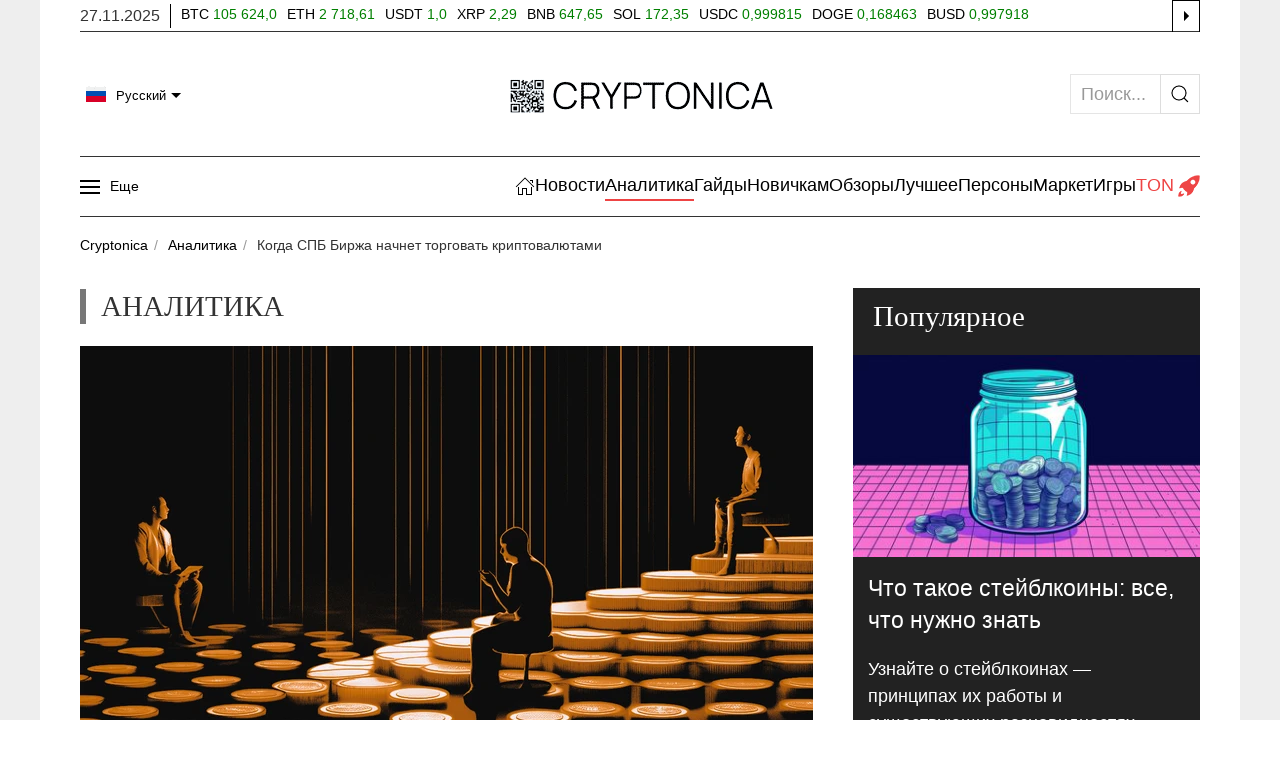

--- FILE ---
content_type: text/html; charset=utf-8
request_url: https://cryptonica.news/ru/analytics/kogda-spb-birzha-nachnet-torgovat-kriptovalyutami
body_size: 17924
content:
<!DOCTYPE html><html lang="ru"><head><meta http-equiv="Content-Type" content="text/html; charset=utf-8" /><title>Когда СПБ Биржа начнет торговать криптовалютами</title><link rel="stylesheet" href="/static/libs/uikit3/css/uikit.c.min.e815c9f64e1f.css"/><link rel="stylesheet" type="text/css" href="/static/css/style.fcaa60a3168f.css"/><link rel="stylesheet" type="text/css" href="/static/css/editor.ee2f846434c5.css"/><meta name="description" content="СПБ Биржа находится в шаге от начала торговли криптовалютой. Для этого необходима легализация цифровых активов на территории РФ. Как продвигается принятие криптовалюты и есть ли у нее будущее в России?"/><meta name="viewport" content="width=device-width, initial-scale=1.0" /><meta name="google-adsense-account" content="ca-pub-3607723121462896"><script src="/static/libs/uikit3/js/uikit.min.a9b461d345e3.js"  type="text/javascript"></script><script src="/static/cookie_consent/cookiebar.07063d1a941e.js" type="text/javascript" async="true" defer="true"></script><!-- Google Tag Manager --><script async="true" defer="true">(function(w,d,s,l,i){w[l]=w[l]||[];w[l].push({'gtm.start': new Date().getTime(),event:'gtm.js'});var f=d.getElementsByTagName(s)[0], j=d.createElement(s),dl=l!='dataLayer'?'&l='+l:'';j.async=true;j.src='https://www.googletagmanager.com/gtm.js?id='+i+dl;f.parentNode.insertBefore(j,f);})(window,document,'script','dataLayer','GTM-5T4KR5Z');</script><!-- End Google Tag Manager --><meta property="og:title" content="Когда СПБ Биржа начнет торговать криптовалютами"/><meta property="og:type" content="article"/><meta property="og:url" content="https://cryptonica.news/ru/analytics/kogda-spb-birzha-nachnet-torgovat-kriptovalyutami"/><meta property="og:image" content="https://cryptonica.news/media/cache/20/b3/20b3c33e18ef873dd52e15379b078613.webp"/><meta property="og:description" content="СПБ Биржа находится в шаге от начала торговли криптовалютой. Для этого необходима легализация цифровых активов на территории РФ. Как продвигается принятие криптовалюты и есть ли у нее будущее в России?"/><meta property="og:site_name" content="Cryptonica.news"/><link rel="canonical" href="https://cryptonica.news/ru/analytics/kogda-spb-birzha-nachnet-torgovat-kriptovalyutami" /><script type="application/ld+json">{
"@context": "http://schema.org/",
"@type": "Article",
"mainEntityOfPage": {"@type": "WebPage", "@id": "https://cryptonica.news/ru/analytics/kogda-spb-birzha-nachnet-torgovat-kriptovalyutami"},
"headline": "Когда СПБ Биржа начнет торговать криптовалютами",
"description": "СПБ Биржа находится в шаге от начала торговли криптовалютой. Для этого необходима легализация цифровых активов на территории РФ. Как продвигается принятие криптовалюты и есть ли у нее будущее в России?",
"image": "https://cryptonica.news/media/cache/12/8f/128f7e5841727b91ab9ed63fcdad14d8.webp",
"author": {"@type": "Person", "name": "Tana Harina", "url": "/ru/authors/tana-harina"},
"publisher": {"@type": "Organization", "name": "Cryptonica", "logo": {"@type": "ImageObject", "url": "https://cryptonica.news/static/i/logo_qr.18839c3400ca.png"}},
"datePublished": "2023-10-13T14:31:12+00:00", "dateModified": "2024-03-25T12:48:38.938727+00:00"
}</script><script type="application/ld+json">{
"@context":"https://schema.org",
"@type":"CreativeWorkSeries",
"name":"Когда СПБ Биржа начнет торговать криптовалютами",
"aggregateRating": {"@type":"AggregateRating", "bestRating":"5", "worstRating":"1", "ratingValue":"4,3", "ratingCount":"11"}
}</script><script type="application/ld+json">{"@context": "http://schema.org/", "@type": "BreadcrumbList", "itemListElement": [
{"@type": "ListItem",  "position": 1, "name": "Cryptonica", "item": "https://cryptonica.news/ru/"},
{"@type": "ListItem",  "position": 2, "name": "Аналитика", "item": "https://cryptonica.news/ru/analytics/"},
{"@type": "ListItem",  "position": 3, "name": "Когда СПБ Биржа начнет торговать криптовалютами", "item": "https://cryptonica.news/ru/news/kogda-spb-birzha-nachnet-torgovat-kriptovalyutami"}]}</script><script src="/static/libs/jquery/jquery_1.7.1.min.ddb84c158728.js" type="text/javascript" async="true" defer="true"></script><link rel="icon" href="/static/favicon.7e0952bad578.ico" sizes="any"/><link rel="icon" href="/static/favicon.d62a98a14a1b.svg" type="image/svg+xml"><script async src="https://pagead2.googlesyndication.com/pagead/js/adsbygoogle.js?client=ca-pub-3607723121462896" crossorigin="anonymous"></script></head><body><div class="uk-container main-container uk-height-1-1 heightmax"><div class="show-up-to-s"><div class="top-info uk-flex"><div class="header-time uk-flex-left uk-width-auto">27.11.2025</div><div class="uk-width-expand uk-text-nowrap no-overflow"><div class="header-coin"><a href="/ru/coins/btc">BTC</a><span class="up">105 624,0</span></div><div class="header-coin"><a href="/ru/coins/eth">ETH</a><span class="up">2 718,61</span></div><div class="header-coin"><a href="/ru/coins/usdt">USDT</a><span class="up">1,0</span></div><div class="header-coin"><a href="/ru/coins/xrp">XRP</a><span class="up">2,29</span></div><div class="header-coin"><a href="/ru/coins/bnb">BNB</a><span class="up">647,65</span></div><div class="header-coin"><a href="/ru/coins/sol">SOL</a><span class="up">172,35</span></div><div class="header-coin"><a href="/ru/coins/usdc">USDC</a><span class="up">0,999815</span></div><div class="header-coin"><a href="/ru/coins/doge">DOGE</a><span class="up">0,168463</span></div><div class="header-coin"><a href="/ru/coins/busd">BUSD</a><span class="up">0,997918</span></div></div><div class="see-all uk-width-auto"><a href="/ru/coins/" title="все"><svg width="20" height="20" viewBox="0 0 20 20" style="transform: rotate(270deg);"><polygon points="5 7 15 7 10 12"></polygon></svg></a></div></div><header class="uk-padding-small uk-grid uk-padding-remove-horizontal uk-margin-remove-top"><div class="uk-width-1-4 v-center"><button type="button" class="lang-button" title="Языки"><span class="flag-icon ru b-flag"></span><span class="uk-margin-small-left uk-visible@m">Русский</span><a href="#"><svg width="20" height="20" viewBox="0 0 20 20"><polygon points="5 7 15 7 10 12"></polygon></svg></a></button><div uk-dropdown="mode: click" class="uk-padding-small dropdown-lang" style="position:absolute;"><ul class="uk-nav uk-dropdown-nav"><li><a href="/analytics/"  title="English"><span class="flag-icon en v-middle"></span><span class="uk-margin-small-left">English</span></a></li><li><a href="/es/analytics/"  title="Español"><span class="flag-icon es v-middle"></span><span class="uk-margin-small-left">Español</span></a></li><li><a href="/ru/analytics/"  title="Русский"><span class="flag-icon ru v-middle"></span><span class="uk-margin-small-left">Русский</span></a></li><li><a href="/fr/analytics/"  title="Français"><span class="flag-icon fr v-middle"></span><span class="uk-margin-small-left">Français</span></a></li><li><a href="/de/analytics/"  title="Deutsch"><span class="flag-icon de v-middle"></span><span class="uk-margin-small-left">Deutsch</span></a></li><li><a href="/pt/analytics/"  title="Portuguese"><span class="flag-icon pt v-middle"></span><span class="uk-margin-small-left">Portuguese</span></a></li></ul></div></div><div class="uk-width-1-2"><a href="/ru/" alt="Главная"><img src="/static/i/logo.5617a01df425.png" class="logo uk-align-center" width="276" height="60" alt="Cryptonica.news" ></a></div><div class="uk-width-1-4 v-center uk-text-right"><form action="/ru/search/" method="get" uk-grid id="form_header"><div class="uk-width-1-1 uk-inline"><button href="#" class="uk-form-icon uk-form-icon-flip icon-search" title="Поиск"><svg width="20" height="20" viewBox="0 0 20 20"><circle fill="none" stroke="#000" stroke-width="1.1" cx="9" cy="9" r="7"></circle><path fill="none" stroke="#000" stroke-width="1.1" d="M14,14 L18,18 L14,14 Z"></path></svg></button><input class="uk-input uk-form-width-small" name="q" type="text" placeholder="Поиск..." ></div></form></div></header></div><!-- desktop menu start --><div id="desktop-menu" class="show-up-to-s" uk-sticky><nav class="uk-navbar-container uk-padding-small uk-padding-remove"  uk-navbar="mode: click" uk-navbar><div class="uk-container uk-width-1-1"><div uk-navbar><div class="uk-navbar-left  desktop-menu-ext"><ul class="uk-navbar-nav uk-padding-remove-horizontal"><li><a class="uk-navbar-toggle" href="#"><span><svg width="20" height="20" viewBox="0 0 20 20"><rect class="line-1" y="3" width="20" height="2"></rect><rect class="line-2" y="9" width="20" height="2"></rect><rect class="line-3" y="9" width="20" height="2"></rect><rect class="line-4" y="15" width="20" height="2"></rect></svg></span><span class="uk-margin-small-left uk-text-small">Еще</span></a><div class="uk-navbar-dropdown" style="position: absolute;"><ul class="uk-nav uk-navbar-dropdown-nav more-menu"><li><a href="/ru/companies/" class="uk-text-nowrap">Компании</a></li><li><a href="/ru/converters/btc-usd" class="">Конвертация</a><li><a href="/ru/authors/" class="">Авторы</a><li><a href="/ru/tags/" class="">#Теги</a><ul class="uk-nav-sub nav-sub-dt more-submenu"><li><a href="/ru/tags/scamometer" >#Скамометр</a></li><li><a href="/ru/tags/airdrops" >#Airdrops</a></li><li><a href="/ru/tags/launchpads" >#Launchpads</a></li></ul></li></ul></div></ul></div><div class="uk-navbar-right desktop-menu-general"><ul class="uk-navbar-nav main-menu uk-padding-remove"><li class="navbar-center"><a href="/ru/" alt="Главная"><svg width="20" height="20" viewBox="0 0 20 20"><polygon points="18.65 11.35 10 2.71 1.35 11.35 0.65 10.65 10 1.29 19.35 10.65"></polygon><polygon points="15 4 18 4 18 7 17 7 17 5 15 5"></polygon><polygon points="3 11 4 11 4 18 7 18 7 12 12 12 12 18 16 18 16 11 17 11 17 19 11 19 11 13 8 13 8 19 3 19"></polygon></svg></a></li><li><a href="/ru/news/" class="uk-text-nowrap">Новости</a></li><li><a href="/ru/analytics/" class="uk-text-nowrap active">Аналитика</a></li><li><a href="/ru/guides/" class="uk-text-nowrap">Гайды</a></li><li><a href="/ru/howto/" class="uk-text-nowrap">Новичкам</a></li><li><a href="/ru/reviews/" class="uk-text-nowrap">Обзоры</a></li><li><a href="/ru/best-of/" class="uk-text-nowrap">Лучшее</a></li><li><a href="/ru/people/" class="uk-text-nowrap">Персоны</a></li><!-- <li><a href="/ru/companies/" class="uk-text-nowrap">Компании</a></li> --><li><a href="/ru/coins/" class="uk-text-nowrap">Маркет</a></li><li><a href="/ru/tags/web3-games" class="uk-text-nowrap">Игры</a></li><li><a href="/ru/tags/ton-news" class="uk-text-nowrap hot">TON<img src="/static/i/rocket.3243e46fab05.png" class="" width="22" height="" alt="TON Новости"></a></li></ul></div></div></div><!-- <div class="uk-navbar-center show-up-to-s"></div> --></nav></div><!-- desktop menu end --><!-- mob menu start --><div id="mobile-menu" class="show-down-to-s" uk-sticky><nav class="uk-navbar-container uk-padding-xsmall uk-padding-remove-horizontal" uk-navbar><div class="uk-navbar-left  uk-padding-xsmall"><a href="#" class="" uk-navbar-toggle-icon uk-toggle="target: #sidenav"></a></div><div class="uk-navbar-center"><a href="/ru/" alt="Главная"><img src="/static/i/logo.5617a01df425.png" class="logo_mob" alt="Cryptonica.news" width="139" height="30"></a></div><div class="uk-navbar-right"><button type="button" class="lang-button" title="Языки"><span class="flag-icon ru b-flag"></span><a href="#"><svg width="20" height="20" viewBox="0 0 20 20"><polygon points="5 7 15 7 10 12"></polygon></svg></a></button><div uk-dropdown="mode: click" class="uk-padding-small dropdown-lang"><ul class="uk-nav uk-dropdown-nav"><li><a href="/analytics/"  title="English"><span class="flag-icon en v-middle"></span><span class="uk-margin-small-left">English</span></a></li><li><a href="/es/analytics/"  title="Español"><span class="flag-icon es v-middle"></span><span class="uk-margin-small-left">Español</span></a></li><li><a href="/ru/analytics/"  title="Русский"><span class="flag-icon ru v-middle"></span><span class="uk-margin-small-left">Русский</span></a></li><li><a href="/fr/analytics/"  title="Français"><span class="flag-icon fr v-middle"></span><span class="uk-margin-small-left">Français</span></a></li><li><a href="/de/analytics/"  title="Deutsch"><span class="flag-icon de v-middle"></span><span class="uk-margin-small-left">Deutsch</span></a></li><li><a href="/pt/analytics/"  title="Portuguese"><span class="flag-icon pt v-middle"></span><span class="uk-margin-small-left">Portuguese</span></a></li></ul></div></div></nav></div><div id="sidenav" uk-offcanvas="flip: false" class="uk-offcanvas show-down-to-s"><div class="uk-offcanvas-bar"><button class="uk-offcanvas-close uk-padding-small" type="button" uk-close></button><ul class="uk-nav mob-menu uk-text-uppercase uk-margin-top"><!-- <a href="/ru/"><img src="/static/i/logo_navbar.a054223881cf.png" class="logo_navbar" alt="Cryptonica.news" ></a> --><li class="uk-padding-small uk-padding-remove-horizontal"><form action="/ru/search/" method="get" uk-grid ><div class="uk-width-1-1 uk-inline"><button class="uk-form-icon uk-form-icon-flip color-w" href="#"><svg width="20" height="20" viewBox="0 0 20 20"><circle fill="none" stroke="#000" stroke-width="1.1" cx="9" cy="9" r="7"></circle><path fill="none" stroke="#000" stroke-width="1.1" d="M14,14 L18,18 L14,14 Z"></path></svg></button><input class="uk-input" name="q" type="text" placeholder="Поиск..." ></div></form></li><li><a href="/ru/news/" >Новости</a></li><li><a href="/ru/tags/ton-news" class="hot">TON Новости<img src="/static/i/rocket.3243e46fab05.png" class="" width="22" height="" alt="TON Новости"></a></li><li><a href="/ru/analytics/" class="active">Аналитика</a></li><li><a href="/ru/guides/" >Гайды</a></li><li><a href="/ru/howto/" >Новичкам</a></li><li><a href="/ru/reviews/" >Обзоры</a></li><li><a href="/ru/best-of/" >Лучшее</a></li><li><a href="/ru/people/" >Персоны</a></li><li><a href="/ru/companies/" >Компании</a></li><li><a href="/ru/coins/" >Маркет</a></li><li><a href="/ru/converters/btc-usd" class="">Конвертация</a><li><a href="/ru/tags/web3-games" >Игры</a></li><li><a href="/ru/tags/" >#Теги</a><ul class="uk-nav-sub"><li><a href="/ru/tags/scamometer" >#Скамометр</a></li><li><a href="/ru/tags/airdrops" >#Airdrops</a></li><li><a href="/ru/tags/launchpads" >#Launchpads</a></li></ul></li></ul></div></div><!-- mob menu end --><!------------------------------------------------------------------><main class="uk-padding-small uk-padding-remove-horizontal"><ul class="uk-breadcrumb"><li><a href="/ru/">Cryptonica</a></li><li><a href="/ru/analytics/">Аналитика</a></li><li><span>Когда СПБ Биржа начнет торговать криптовалютами</span></li></ul>
            
    <div uk-grid>

        <div class="uk-width-2-3@m">
            <div class="uk-heading-bullet uk-text-uppercase uk-margin-small-top uk-h2">Аналитика</div>

            <article class="uk-article">

                
                    <div class="uk-card-media-top">
                        
                            <img src="/media/cache/3f/14/3f148ac1c4a67244ac398d2a887c50a2.webp" alt="Когда СПБ Биржа начнет торговать криптовалютами" title="Когда СПБ Биржа начнет торговать криптовалютами" width="733"
                                 height="412">
                        
                    </div>
                
                <div  class="uk-text-small uk-margin-small-bottom">13.10.2023</div>
                
                <h1 class="uk-article-title">Когда СПБ Биржа начнет торговать криптовалютами</h1>

                

                
<div class="uk-flex">
    <div class="uk-flex uk-width-expand  uk-flex-column-s-only">
        
            <div class="uk-flex uk-flex-left uk-margin-right uk-margin-small-top">
                
                    <a href="/ru/authors/tana-harina">
                    
                        <img class="uk-margin-small-right" src="/media/cache/18/11/18112afb5598a1a026ff9aa8a115c0b1.webp" alt="Тана Харина" title="Тана Харина" width="60" height="60">
                    
                    </a>
                
                <div><span class="uk-text-small">Автор</span><br/><a href="/ru/authors/tana-harina">Тана Харина</a></div>
            </div>
        
        
            <div class="uk-flex uk-flex-left uk-margin-small-top">
                
                        <a href="/ru/authors/lee-brooks">
                        
                            <img class="uk-margin-small-right" src="/media/cache/4b/e0/4be02a0cbce6e8eab215565b315abe23.webp" alt="Ли Брукс" title="Ли Брукс" width="60" height="60">
                        
                        </a>
                
                <div class="uk-width-auto"><span class="uk-text-small">Проверено</span><br/><a href="/ru/authors/lee-brooks">Ли Брукс</a></div>
            </div>
        
    </div>  


    <div class="
    
        uk-width-auto 
    
    uk-text-right uk-margin-small-top uk-text-small uk-padding-remove-right uk-margin-remove-bottom">13.10.2023<br/>
    <div class="rating-top uk-grid-small uk-flex-middle uk-flex-right" uk-grid>
        <div class="uk-text-bold">4,3</div>
        <div class="static_star">★</div>

    </div>
    </div>

</div>

                <hr class="uk-margin-small-top">

                <p class="uk-text-lead">СПБ Биржа находится в шаге от начала торговли криптовалютой. Для этого необходима легализация цифровых активов на территории РФ. Как продвигается принятие криптовалюты и есть ли у нее будущее в России?</p>

                
                <div class="accordion-wrapper-decorator">
                    <ul uk-accordion class="uk-accordion-wrapper">
                        <li>
                            <a class="uk-accordion-title uk-text-bold" href="#">Содержание</a>
                            <div class="uk-accordion-content">
                                <ul>
                                    
                                    <li><a href="#sub_menu_1" rel="nofollow">Криптовалютное видение СПБ Биржи</a>
                                        
                                    </li>
                                    
                                    <li><a href="#sub_menu_2" rel="nofollow">Правовое поле в РФ</a>
                                        
                                    </li>
                                    
                                    <li><a href="#sub_menu_3" rel="nofollow">Будущее криптовалют в России</a>
                                        
                                    </li>
                                    
                                </ul>
                            </div>
                        </li>
                    </ul>
                </div>
                
                
                <p class="uk-article-meta"><span id="sub_menu_1"></span><h2><strong>Криптовалютное видение СПБ Биржи </strong></h2>
<p>Глава СПБ Биржи Роман Горюнов <a href="https://tass.ru/ekonomika/18989621" rel="nofollow" target="_blank">сообщил</a>, что площадка готова была начать торговлю криптовалютой, включая биткоин еще в 2017 году. Тогда платформа планировала запустить криптобиржу, но из-за нормативной неясности в стране не стала этого делать. Горюнов подчеркнул, что биржа все еще придерживается своих планов по запуску и в конечном итоге станет первой площадкой на территории РФ, которая будет торговать криптовалютами. </p>
<p class="editor_quote">“Мир криптовалюты когда-нибудь сольется с миром традиционных финансовых инструментов”, — <a href="https://tass.ru/ekonomika/18989621" rel="nofollow" target="_blank">прокомментировал</a> Горюнов для ТАСС. </p>
<p>СПБ Биржа придерживается логики, что позволят 10 миллионам пользователей торговать криптовалютой на отечественном рынке, чем через иностранных посредников. </p>
<p>СПБ Биржа с оптимизмом смотрит на будущее криптовалют в стране, будучи уверенной в том. В целом биржа всегда была более лояльна к торговым операциям на внешних рынках. В отличие от Мосбиржи, на СПБ Бирже ранее была дополнительная ликвидность с иностранных торговых площадок. В июне СПБ Биржа получила лицензию оператора информационной системы — ей разрешено выпускать цифровые финансовые активы (ЦФА), в том числе и токенизированные акции. Несмотря на это, торговая площадка не спешит с выпуском ЦФА, ссылаясь на неопределенность в законодательстве. </p>
<span id="sub_menu_2"></span><h2><strong>Правовое поле в РФ</strong></h2>
<p><p>
    
    <a onclick="javascript:window.open('/redirect-url/?link=https%3A//tr.cryptonica.news/tg1', '_blank');return false;" href="" target="_blank">
        <img src="/media/banner/f5/f5b46907393f4b8992ecbb48375508ae.png" alt="" title="Подпишись на Cryptonica в Telegram" class="show-up-to-s">
        
        <img src="/media/banner/a8/a8631a21328045b195e5681d3b9e1f44.png" alt="" title="Подпишись на Cryptonica в Telegram" class="show-down-to-s uk-width-1-1">
        
    </a>
    


<p>Впервые об использовании в России криптовалют и технологии блокчейн на государственном уровне заговорили в 2017 году. Тогда глава Минкомсвязи Николай Никифоров <a href="https://www.interfax.ru/business/588202" rel="nofollow" target="_blank">не исключил</a> возможность использования технологии блокчейн. Интересно, что биткоины он посчитал иностранным проектом на базе блокчейн и заявил, что данный цифровой актив не попадает под юрисдикцию РФ. Чуть ранее глава ЦБ Эльвира Набиуллина заявила, что криптовалюты представляют риск подрыва денежной системы в стране. </p>
<p>В 2019 году в Госдуме <a href="https://www.cnews.ru/news/top/2019-06-10_rossiyan_zadushat_krupnymi_shtrafami_za_bitkoin" rel="nofollow" target="_blank">задумались</a> о введении административной ответственности за майнинг криптовалюты. В этом же году была отклонена изначальная версия законопроекта о цифровых активах. Некая доля ясности о правовом статусе криптовалют <a href="http://pravo.gov.ru/proxy/ips/?docbody=&amp;prevDoc=102126657&amp;backlink=1&amp;&amp;nd=102801500" rel="nofollow" target="_blank">появилась</a> уже в 2021 году. Законопроект “О финансовых активах”, представленный ЦБ РФ, предусматривает запрет на оплату товаров и услуг криптовалютой в стране, однако допускает инвестирование и хранение. </p>
<p>В 2022 году отношение ЦБ к криптовалютам <a href="https://www.interfax.ru/business/826014" rel="nofollow" target="_blank">не смягчилось</a>. Банк России по-прежнему выступает за полный запрет криптовалют. Он разработал собственные предложения регулирования и направил их в Минфин. Законопроект был направлен на полный запрет биткоина и штрафы до 1 млн рублей. Однако Минфин <a href="https://lenta.ru/news/2022/01/24/lonely/" rel="nofollow" target="_blank">не был удовлетворен позицией ЦБ РФ</a>, подчеркнув, что индустрия должна регулироваться, а не запрещена. Федеральный орган исполнительной власти представил свое видение. С тех пор оба института не могли достигнуть консенсуса в этом вопросе. </p>
<p><img alt="" src="/media/uploads/2023/10/13/in.jpg" style="width: 733px; height: 206px;"/></p>
<span id="sub_menu_3"></span><h2><strong>Будущее криптовалют в России</strong></h2>
<p>Неопределенность ведомств в вопросе регулирования подводит к следующему вопросу: каково будущее криптовалюты в России? На самом деле существует два сценария развития: полная легализация или полный запрет. </p>
<p>Банк России до сих пор настаивает на втором варианте. Учитывая сложившийся прецедент летом 2023 года, этот сценарий вполне осуществим. В июле Верховный суд России <a href="https://vsrf.ru/lk/practice/cases/11780300#11780300" rel="nofollow" target="_blank">признал</a> конвертацию биткоинов в рубли отмыванием денег, полученных преступным путем. </p>
<p>С другой стороны неоднократно обсуждалось принятие законопроекта о майнинге, который определил бы статус криптовалюты и ее использование в России. Однако эти обсуждения переносятся. </p>
<p>Не стоит и забывать о принятии цифрового рубля, что также говорит о более ужесточенном регулировании криптовалют. В целом складывается следующая картинка — возможная легализация криптовалют не совсем то, что многие себе представляют — криптовалюта не будет использоваться наравне с рублем. Скорее она станет инструментом для снижения зависимости от мирового рынка финансов. Криптовалюта будет использоваться во внешнеторговых платежах. Также будут созданы государственные криптоплатформы. </p>
<p>Однако реальный статус криптовалюты в России мы узнаем со временем, а пока следим за ситуацией и настоятельно рекомендуем соблюдать действующее законодательство. <br/>
 </p>
                    

<a href="https://t.me/+dEmfSwHA1Q82ZDc6" class="uk-button uk-button-primary uk-margin-bottom uk-align-center uk-margin-bottom" title="Telegram" target="_blank" rel="nofollow">Подпишись и получи USDT
<img src="/static/i/social-telegram.5a859e132470.svg" class="social-telegram" alt="Telegram" title="Подпишись и получи USDT">
</a>

                </p>

                

<div class="uk-margin-bottom">
    <div class="rating">
        <input id="5" type="radio" name="rating" value="50" data-rating-id="1099" data-rating-model-name="doc"><label for="5">☆</label>
        <input id="4" type="radio" name="rating" value="40" data-rating-id="1099" data-rating-model-name="doc"><label for="4">☆</label>
        <input id="3" type="radio" name="rating" value="30" data-rating-id="1099" data-rating-model-name="doc"><label for="3">☆</label>
        <input id="2" type="radio" name="rating" value="20" data-rating-id="1099" data-rating-model-name="doc"><label for="2">☆</label>
        <input id="1" type="radio" name="rating" value="10" data-rating-id="1099" data-rating-model-name="doc"><label for="1">☆</label>
    </div>
    <div class="rating-title uk-text-center uk-text-small">Насколько полезна для вас эта статья?</div>
    <div class="rating-gratitude">Спасибо за вашу оценку!</div>
</div>




                
<hr>
<div class="uk-grid-collapse" uk-grid>
    <div class="show-up-to-s uk-text-middle uk-width-expand@m uk-text-bold">Подпишитесь на Cryptonica.News<br>в социальных сетях </div>
    <div class="uk-width-auto@m uk-text-center uk-text-right@m">
        <a href="https://twitter.com/CryptonicaNews" class="social-icon2 twitter" title="Twitter" target="_blank" rel="nofollow"></a>
        
        <a href="https://t.me/cryptonica_news" class="social-icon2 telegram"  title="Telegram" target="_blank" rel="nofollow"></a>
        
         
        <a href="https://medium.com/@cryptonicaed" class="social-icon2 medium" title="Medium" target="_blank" rel="nofollow"></a>
        <a href="https://www.linkedin.com/company/cryptonica/" class="social-icon2 linkedin" title="LinkedIn" target="_blank" rel="nofollow"></a>
        
    </div>
</div>
<hr>
                
                <div class="disclaimer">Материалы сайта Cryptonica не являются индивидуальной инвестиционной рекомендацией, и финансовые инструменты либо операции, упомянутые в ней, могут не соответствовать Вашему инвестиционному профилю и инвестиционным целям (ожиданиям). Мы не несем ответственности за отсутствующие в текстах факты или неточную информацию. Криптовалюты — финансовые активы с высоким риском и волатильностью, всегда проводите ваше собственное исследование финансовых инструментов и принимайте решение самостоятельно. Перед любыми вашими действиями, связанными с криптовалютой, вы должны изучить, понять и соблюдать законы, действующие в вашем регионе и государстве.</div>

                <ins class="66e00da8ec24bb3d85b6c552" style="display:inline-block;width:1px;height:1px;"></ins><script>!function(e,n,c,t,o,r,d){!function e(n,c,t,o,r,m,d,s,a){s=c.getElementsByTagName(t)[0],(a=c.createElement(t)).async=!0,a.src="https://"+r[m]+"/js/"+o+".js?v="+d,a.onerror=function(){a.remove(),(m+=1)>=r.length||e(n,c,t,o,r,m)},s.parentNode.insertBefore(a,s)}(window,document,"script","66e00da8ec24bb3d85b6c552",["cdn.bmcdn6.com"], 0, new Date().getTime())}();</script>

                 
 <p>






</p>
                

<div class=" uk-width-1-1 uk-card uk-card-default uk-background-secondary uk-padding-small">
    <h2 class="uk-padding-remove-left">Об авторе</h2>
    
        
        <a href="/ru/authors/tana-harina" ><img src="/media/cache/c0/3e/c03e6b95082625cd515915c3be4fb265.webp" alt="Тана Харина" title="Тана Харина" width="210" height="125" class="uk-align-left image-left"></a>
        
    
    <h3 class="uk-card-title uk-margin-remove-top uk-margin-small-bottom"><a href="/ru/authors/tana-harina">Тана Харина</a></h3>
    <div><a href="/ru/authors/tana-harina">Криптоэксперт с многолетним опытом, пишет аналитические статьи</a></div>
    <div class="uk-text-right"><a href="/ru/authors/tana-harina" class="uk-text-meta">Читать еще</a></div>
</div><br clear="all"/>


                


                

            </article>
            
        </div>

        <div class="uk-width-1-3@m">
            


            



<div class="uk-background-secondary uk-margin-small-top uk-margin-medium-bottom">
    <h2 class="">Популярное</h2>
  
    
        <div class="uk-text-center">
        
        <a href="/ru/guides/chto-takoe-stejblkoiny-vse-chto-nuzhno-znat"><img data-src="/media/cache/d2/2f/d22f308a364597bb082b00f28b3410c5.jpg" alt="Что такое стейблкоины: все, что нужно знать" title="Что такое стейблкоины: все, что нужно знать" format="WEBP" quality=90 width="356" height="208" uk-img></a>
        
        </div>
    

    <div class="uk-card-body uk-padding-small">
        <h3 class="uk-card-title"><a href="/ru/guides/chto-takoe-stejblkoiny-vse-chto-nuzhno-znat">Что такое стейблкоины: все, что нужно знать</a></h3>
        <a href="/ru/guides/chto-takoe-stejblkoiny-vse-chto-nuzhno-znat"><p>Узнайте о стейблкоинах — принципах их работы и существующих разновидностях. Cryptonica предоставляет подробную информацию о самых популярных стейблкоинах, мнениях экспертв, их плюсах и минусах.</p></a>
    </div>

</div>



            



<h2 class="uk-heading-bullet">Также читают</h2>



<div  class="uk-flex-middle uk-grid-small uk-margin-bottom"  uk-grid onclick="location.href='/ru/coins/amp';" style="cursor:pointer;">
    
    
        
        <div class="width30">
            <a href="/ru/coins/amp"><img data-src="/media/cache/9c/41/9c416e999c0a744bea3aa6561b5b6c25.png"  width="40" height="40" alt="Amp (AMP)" title="Amp (AMP)" uk-img></a>
        </div>
        
    

    <div class="uk-width-expand">
        <span class=" short_name "><a href="/ru/coins/amp">AMP</a></span><br/>
        <span class=" uk-text-small"><a href="/ru/coins/amp">Amp</a></span> 
    </div>

    <div class="uk-text-bold  uk-text-small">$0,00357119</div>


    <div class="uk-width-auto uk-text-nowrap uk-text-small uk-text-right padding-left-5">
        <div class="uk-display-inline-block down">
            
            <svg width="20" height="24" viewBox="0 0 12 20"><polygon points="5 7 15 7 10 12" fill="#dd0000"></polygon></svg>
            
        </div>

        <div class="percent_small uk-display-inline-block uk-padding-remove-left">-0,23%</div>
    </div>
    
    <div class="padding-left-10">
        <a onclick="javascript:window.open('/redirect-url/?link=https%3A//tr.cryptonica.news/eLinkBuy', '_blank');return false;" href="#" target="_blank" class="uk-button uk-button-primary button-r-buy">Купить</a>
    </div>
    
</div>



<div  class="uk-flex-middle uk-grid-small uk-margin-bottom"  uk-grid onclick="location.href='/ru/coins/dash';" style="cursor:pointer;">
    
    
        
        <div class="width30">
            <a href="/ru/coins/dash"><img data-src="/media/cache/d2/8b/d28b210c7952f3236f3330dd24970232.webp"  width="40" height="40" alt="Dash (DASH)" title="Dash (DASH)" uk-img></a>
        </div>
        
    

    <div class="uk-width-expand">
        <span class=" short_name "><a href="/ru/coins/dash">DASH</a></span><br/>
        <span class=" uk-text-small"><a href="/ru/coins/dash">Dash</a></span> 
    </div>

    <div class="uk-text-bold  uk-text-small">$19,93</div>


    <div class="uk-width-auto uk-text-nowrap uk-text-small uk-text-right padding-left-5">
        <div class="uk-display-inline-block down">
            
            <svg width="20" height="24" viewBox="0 0 12 20"><polygon points="5 7 15 7 10 12" fill="#dd0000"></polygon></svg>
            
        </div>

        <div class="percent_small uk-display-inline-block uk-padding-remove-left">-0,1%</div>
    </div>
    
    <div class="padding-left-10">
        <a onclick="javascript:window.open('/redirect-url/?link=https%3A//tr.cryptonica.news/eLinkBuy', '_blank');return false;" href="#" target="_blank" class="uk-button uk-button-primary button-r-buy">Купить</a>
    </div>
    
</div>



<div  class="uk-flex-middle uk-grid-small uk-margin-bottom"  uk-grid onclick="location.href='/ru/coins/trx';" style="cursor:pointer;">
    
    
        
        <div class="width30">
            <a href="/ru/coins/trx"><img data-src="/media/cache/0b/cc/0bcc2152947a9bde37e413867a37e1ff.webp"  width="40" height="40" alt="TRON (TRX)" title="TRON (TRX)" uk-img></a>
        </div>
        
    

    <div class="uk-width-expand">
        <span class=" short_name "><a href="/ru/coins/trx">TRX</a></span><br/>
        <span class=" uk-text-small"><a href="/ru/coins/trx">TRON</a></span> 
    </div>

    <div class="uk-text-bold  uk-text-small">$0,277751</div>


    <div class="uk-width-auto uk-text-nowrap uk-text-small uk-text-right padding-left-5">
        <div class="uk-display-inline-block up">
            
            <svg width="20" height="24" viewBox="0 0 12 20"><polygon points="5 13 10 8 15 13" fill="#009900"></polygon></svg>
            
        </div>

        <div class="percent_small uk-display-inline-block uk-padding-remove-left">0,4%</div>
    </div>
    
    <div class="padding-left-10">
        <a onclick="javascript:window.open('/redirect-url/?link=https%3A//tr.cryptonica.news/eLinkBuy', '_blank');return false;" href="#" target="_blank" class="uk-button uk-button-primary button-r-buy">Купить</a>
    </div>
    
</div>



<div class="uk-text-right uk-margin-small-top">
    <a href="/ru/coins/" class=" "><span class="uk-text-bold">Маркет</span> &#10142;</a>
</div>
<hr>

            





            

<h2 class="uk-heading-bullet"><a href="/ru/news/">Новости</a></h2>

<div>

    
        <div class="uk-card-media-top">
        
            <a href="/ru/news/majkl-sejlor-predlozhil-krishtianu-ronaldo-sozdat-bitkoin-kollekciyu"><img data-src="/media/cache/9f/70/9f70723bafffadc6f9b7b2714f50254d.png" alt="Майкл Сейлор предложил Криштиану Роналдо создать биткоин-коллекцию" title="Майкл Сейлор предложил Криштиану Роналдо создать биткоин-коллекцию" format="WEBP" quality=90 width="340" height="225"  class="img-100pr" uk-img></a>
        
        </div>
    

    <div class="uk-padding-small uk-padding-remove-horizontal">
        <h3><a href="/ru/news/majkl-sejlor-predlozhil-krishtianu-ronaldo-sozdat-bitkoin-kollekciyu">Майкл Сейлор предложил Криштиану Роналдо создать биткоин-коллекцию</a></h3>
        <div  class="  uk-text-right uk-text-small ">14.10.2024</div>
    </div>
</div>
<hr class="uk-margin-remove-top uk-margin-small-bottom">

<div>

    

    <div class="uk-padding-small uk-padding-remove-horizontal">
        <h3><a href="/ru/news/dominirovanie-bitkoina-testiruet-klyuchevoe-soprotivlenie">Доминирование биткоина тестирует ключевое сопротивление</a></h3>
        <div  class="  uk-text-right uk-text-small ">24.09.2024</div>
    </div>
</div>
<hr class="uk-margin-remove-top uk-margin-small-bottom">


<div class="uk-text-center ">
    <div class="uk-align-center uk-width-auto uk-text-center"><a href="/ru/news/">Читать еще Новости &#10142;</a></div>
</div>

            

<h2 class="uk-heading-bullet"><a href="/ru/howto/">Новичкам</a></h2>

<div>

    
        <div class="uk-card-media-top">
        
            <a href="/ru/howto/kak-vyvesti-dengi-iz-telegram-koshelka"><img data-src="/media/cache/f2/3d/f23d65937a07990e4a8dc80a530a0d22.webp" alt="Как вывести деньги из Телеграм Кошелька" title="Как вывести деньги из Телеграм Кошелька" width="340" height="225"  class="img-100pr" uk-img></a>
        
        </div>
    

    <div class="uk-padding-small uk-padding-remove-horizontal">
        <h3><a href="/ru/howto/kak-vyvesti-dengi-iz-telegram-koshelka">Как вывести деньги из Телеграм Кошелька</a></h3>
        <p><a href="/ru/howto/kak-vyvesti-dengi-iz-telegram-koshelka">Получили свою первую крипту в Телеграм Кошельке и захотели вывести ее в фиат? В этой статье расскажем, как безопасно и быстро вывести деньги из Телеграм Кошелька на примере HMSTR, USDT, BTC и TON, на что обратить внимание и какие шаги нужно предпринять.</a></p>
    </div>
</div>

<div>

    
        <div class="uk-card-media-top">
        
            <a href="/ru/howto/chto-takoe-pre-market-tokenov-zachem-on-nuzhen-i-kak-kupit"><img data-src="/media/cache/92/4d/924de6b5bed2dcf09a6d5e2dcb30d521.webp" alt="Что такое пре-маркет токенов: зачем он нужен и как купить?" title="Что такое пре-маркет токенов: зачем он нужен и как купить?" width="340" height="225"  class="img-100pr" uk-img></a>
        
        </div>
    

    <div class="uk-padding-small uk-padding-remove-horizontal">
        <h3><a href="/ru/howto/chto-takoe-pre-market-tokenov-zachem-on-nuzhen-i-kak-kupit">Что такое пре-маркет токенов: зачем он нужен и как купить?</a></h3>
        <p><a href="/ru/howto/chto-takoe-pre-market-tokenov-zachem-on-nuzhen-i-kak-kupit">Пре-маркет токенов набирает обороты. Что это такое, какие риски существуют и как купить?</a></p>
    </div>
</div>


            


        </div>

    </div>

    
    <div class="uk-width-1-1@m">




    
        <div class="uk-flex uk-flex-middle uk-text-small uk-text-bold offer show-up-to-s-only">
            <div class="oflogo">Офер</div>
            <div class="el">Рейтинг</div>
            <div class="el">24ч обьем</div>
            <div class="el">Промо</div>
            <div class="el"></div>
        </div>
        <hr class="uk-margin-small show-up-to-s-only">
        
    

<a onclick="javascript:window.open('/redirect-url/?link=https%3A//tr.cryptonica.news/BitFinexDN', '_blank');return false;" href="" target="_blank" class="offer_link">
<div  class="uk-flex uk-flex-middle offer uk-flex-column-s-only">

    <div class="oflogo">
        <img src="/media/offer/88/88351b3c0c0c4fcca88317d996321431.png" alt="Bitfinex" title="Bitfinex" width="160" height="72" >
    </div>

    <div class="el">
        <div>
            <spam class="el-star"><svg width="20" height="20" viewBox="0 0 20 20" xmlns="http://www.w3.org/2000/svg" data-svg="star"><polygon fill="#ffbf00" stroke="#ffbf00" stroke-width="1.01" points="10 2 12.63 7.27 18.5 8.12 14.25 12.22 15.25 18 10 15.27 4.75 18 5.75 12.22 1.5 8.12 7.37 7.27"></polygon></svg></spam>
            <span class="uk-text-bold uk-width-1-6">4,6</span><span class=" uk-text-small">/5</span>
        </div>
        <div class="uk-text-muted uk-text-small">Лучшийобмен криптовалют</div>
    </div>


    
        <div class="el">$197 181 391</div>
        <div class="uk-width-expand@m">
            <div>Предоставляем Финансовую Свободу!</div>
            <div class="uk-text-muted uk-text-small"></div>
        </div>
    

    <div class="el uk-text-right">
        <button class="uk-button uk-button-primary uk-text-bold uk-text-nowrap el-btn">Читать еще</button>
        <div class="uk-text-muted uk-text-small uk-text-center">on Bitfinex website</div>
    </div>

</div>
</a>
<hr class="uk-margin-small">



<a onclick="javascript:window.open('/redirect-url/?link=https%3A//tr.cryptonica.news/BitGetDN', '_blank');return false;" href="" target="_blank" class="offer_link">
<div  class="uk-flex uk-flex-middle offer uk-flex-column-s-only">

    <div class="oflogo">
        <img src="/media/offer/e8/e8701407a4b84bd792ed164fa48d8dcc.png" alt="Bitget" title="Bitget" width="160" height="72" >
    </div>

    <div class="el">
        <div>
            <spam class="el-star"><svg width="20" height="20" viewBox="0 0 20 20" xmlns="http://www.w3.org/2000/svg" data-svg="star"><polygon fill="#ffbf00" stroke="#ffbf00" stroke-width="1.01" points="10 2 12.63 7.27 18.5 8.12 14.25 12.22 15.25 18 10 15.27 4.75 18 5.75 12.22 1.5 8.12 7.37 7.27"></polygon></svg></spam>
            <span class="uk-text-bold uk-width-1-6">4,9</span><span class=" uk-text-small">/5</span>
        </div>
        <div class="uk-text-muted uk-text-small">Лучшийобмен криптовалют</div>
    </div>


    
        <div class="el">$666 343 448</div>
        <div class="uk-width-expand@m">
            <div>Приветственный подарочный пакет в размере <span style="color: red;font-weight: bold;">1000 USDT!</span></div>
            <div class="uk-text-muted uk-text-small"></div>
        </div>
    

    <div class="el uk-text-right">
        <button class="uk-button uk-button-primary uk-text-bold uk-text-nowrap el-btn">Читать еще</button>
        <div class="uk-text-muted uk-text-small uk-text-center">on Bitget website</div>
    </div>

</div>
</a>
<hr class="uk-margin-small">



<a onclick="javascript:window.open('/redirect-url/?link=https%3A//tr.cryptonica.news/BybitDN', '_blank');return false;" href="" target="_blank" class="offer_link">
<div  class="uk-flex uk-flex-middle offer uk-flex-column-s-only">

    <div class="oflogo">
        <img src="/media/offer/90/90b33cf1e1c0444db9cf71cda169d849.png" alt="Bybit" title="Bybit" width="160" height="72" >
    </div>

    <div class="el">
        <div>
            <spam class="el-star"><svg width="20" height="20" viewBox="0 0 20 20" xmlns="http://www.w3.org/2000/svg" data-svg="star"><polygon fill="#ffbf00" stroke="#ffbf00" stroke-width="1.01" points="10 2 12.63 7.27 18.5 8.12 14.25 12.22 15.25 18 10 15.27 4.75 18 5.75 12.22 1.5 8.12 7.37 7.27"></polygon></svg></spam>
            <span class="uk-text-bold uk-width-1-6">4,7</span><span class=" uk-text-small">/5</span>
        </div>
        <div class="uk-text-muted uk-text-small">Лучшийобмен криптовалют</div>
    </div>


    
        <div class="el">$628 380 476</div>
        <div class="uk-width-expand@m">
            <div>Отправьтесь в криптовалютное путешествие!</div>
            <div class="uk-text-muted uk-text-small"></div>
        </div>
    

    <div class="el uk-text-right">
        <button class="uk-button uk-button-primary uk-text-bold uk-text-nowrap el-btn">Читать еще</button>
        <div class="uk-text-muted uk-text-small uk-text-center">on Bybit website</div>
    </div>

</div>
</a>
<hr class="uk-margin-small">



<a onclick="javascript:window.open('/redirect-url/?link=https%3A//tr.cryptonica.news/GateIODS', '_blank');return false;" href="" target="_blank" class="offer_link">
<div  class="uk-flex uk-flex-middle offer uk-flex-column-s-only">

    <div class="oflogo">
        <img src="/media/offer/4c/4c253193bd92432cb9ca6e220d448929.png" alt="Gate.io" title="Gate.io" width="160" height="72" >
    </div>

    <div class="el">
        <div>
            <spam class="el-star"><svg width="20" height="20" viewBox="0 0 20 20" xmlns="http://www.w3.org/2000/svg" data-svg="star"><polygon fill="#ffbf00" stroke="#ffbf00" stroke-width="1.01" points="10 2 12.63 7.27 18.5 8.12 14.25 12.22 15.25 18 10 15.27 4.75 18 5.75 12.22 1.5 8.12 7.37 7.27"></polygon></svg></spam>
            <span class="uk-text-bold uk-width-1-6">4,5</span><span class=" uk-text-small">/5</span>
        </div>
        <div class="uk-text-muted uk-text-small">Лучшийобмен криптовалют</div>
    </div>


    
        <div class="el">$903 542 689</div>
        <div class="uk-width-expand@m">
            <div>Покупайте, торгуйте, храните более 1700 криптовалют</div>
            <div class="uk-text-muted uk-text-small"></div>
        </div>
    

    <div class="el uk-text-right">
        <button class="uk-button uk-button-primary uk-text-bold uk-text-nowrap el-btn">Читать еще</button>
        <div class="uk-text-muted uk-text-small uk-text-center">on Gate.io website</div>
    </div>

</div>
</a>
<hr class="uk-margin-small">



<a onclick="javascript:window.open('/redirect-url/?link=https%3A//tr.cryptonica.news/KukoinDN', '_blank');return false;" href="" target="_blank" class="offer_link">
<div  class="uk-flex uk-flex-middle offer uk-flex-column-s-only">

    <div class="oflogo">
        <img src="/media/offer/40/4007c3a11fec458a80da5cb1c0c7ada1.png" alt="KuCoin" title="KuCoin" width="160" height="72" >
    </div>

    <div class="el">
        <div>
            <spam class="el-star"><svg width="20" height="20" viewBox="0 0 20 20" xmlns="http://www.w3.org/2000/svg" data-svg="star"><polygon fill="#ffbf00" stroke="#ffbf00" stroke-width="1.01" points="10 2 12.63 7.27 18.5 8.12 14.25 12.22 15.25 18 10 15.27 4.75 18 5.75 12.22 1.5 8.12 7.37 7.27"></polygon></svg></spam>
            <span class="uk-text-bold uk-width-1-6">4,8</span><span class=" uk-text-small">/5</span>
        </div>
        <div class="uk-text-muted uk-text-small">Лучшийобмен криптовалют</div>
    </div>


    
        <div class="el">$368 139 449</div>
        <div class="uk-width-expand@m">
            <div>Каждый четвертый держатель криптовалют во всем мире - пользователь KuCoin</div>
            <div class="uk-text-muted uk-text-small"></div>
        </div>
    

    <div class="el uk-text-right">
        <button class="uk-button uk-button-primary uk-text-bold uk-text-nowrap el-btn">Читать еще</button>
        <div class="uk-text-muted uk-text-small uk-text-center">on KuCoin website</div>
    </div>

</div>
</a>
<hr class="uk-margin-small">



<a onclick="javascript:window.open('/redirect-url/?link=https%3A//tr.cryptonica.news/MexcDN', '_blank');return false;" href="" target="_blank" class="offer_link">
<div  class="uk-flex uk-flex-middle offer uk-flex-column-s-only">

    <div class="oflogo">
        <img src="/media/offer/a9/a9ef2d63ed0c4e3fafa29d3477f07443.png" alt="MEXC" title="MEXC" width="160" height="72" >
    </div>

    <div class="el">
        <div>
            <spam class="el-star"><svg width="20" height="20" viewBox="0 0 20 20" xmlns="http://www.w3.org/2000/svg" data-svg="star"><polygon fill="#ffbf00" stroke="#ffbf00" stroke-width="1.01" points="10 2 12.63 7.27 18.5 8.12 14.25 12.22 15.25 18 10 15.27 4.75 18 5.75 12.22 1.5 8.12 7.37 7.27"></polygon></svg></spam>
            <span class="uk-text-bold uk-width-1-6">4,8</span><span class=" uk-text-small">/5</span>
        </div>
        <div class="uk-text-muted uk-text-small">Лучшийобмен криптовалют</div>
    </div>


    
        <div class="el">$1 385 071 874</div>
        <div class="uk-width-expand@m">
            <div>Низкая комиссия - Высокая прибыль</div>
            <div class="uk-text-muted uk-text-small"></div>
        </div>
    

    <div class="el uk-text-right">
        <button class="uk-button uk-button-primary uk-text-bold uk-text-nowrap el-btn">Читать еще</button>
        <div class="uk-text-muted uk-text-small uk-text-center">on MEXC website</div>
    </div>

</div>
</a>
<hr class="uk-margin-small">



<a onclick="javascript:window.open('/redirect-url/?link=https%3A//tr.cryptonica.news/OKXDN', '_blank');return false;" href="" target="_blank" class="offer_link">
<div  class="uk-flex uk-flex-middle offer uk-flex-column-s-only">

    <div class="oflogo">
        <img src="/media/offer/c3/c34d82cee0b44c7bbc238e957f575f2f.png" alt="OKX" title="OKX" width="160" height="72" >
    </div>

    <div class="el">
        <div>
            <spam class="el-star"><svg width="20" height="20" viewBox="0 0 20 20" xmlns="http://www.w3.org/2000/svg" data-svg="star"><polygon fill="#ffbf00" stroke="#ffbf00" stroke-width="1.01" points="10 2 12.63 7.27 18.5 8.12 14.25 12.22 15.25 18 10 15.27 4.75 18 5.75 12.22 1.5 8.12 7.37 7.27"></polygon></svg></spam>
            <span class="uk-text-bold uk-width-1-6">4,8</span><span class=" uk-text-small">/5</span>
        </div>
        <div class="uk-text-muted uk-text-small">Лучшийобмен криптовалют</div>
    </div>


    
        <div class="el">$1 343 056 327</div>
        <div class="uk-width-expand@m">
            <div>Быстрее, лучше, эффективнее обычной криптовалютной биржи!</div>
            <div class="uk-text-muted uk-text-small"></div>
        </div>
    

    <div class="el uk-text-right">
        <button class="uk-button uk-button-primary uk-text-bold uk-text-nowrap el-btn">Читать еще</button>
        <div class="uk-text-muted uk-text-small uk-text-center">on OKX website</div>
    </div>

</div>
</a>

</div>
    

    <div class="uk-margin-top">
    

    
    <h2 class="uk-heading-bullet uk-text-uppercase uk-margin-small-top"><a href="/ru/analytics/">Аналитика</a></h2>
    
    <hr>

    <div uk-grid class="uk-margin-medium-top">
        <div class="uk-child-width-1-4@m uk-grid-divider uk-grid-small padding-top-206" uk-grid>
            
                    <div class="uk-column-divider uk-grid-match uk-margin-medium-bottom">
                        
                            <div class="uk-card-media-top">
                            
                                <a href="/ru/analytics/listing-catizen-na-bybit-chto-nuzhno-znat-igrokam"><img data-src="/media/cache/df/90/df9079142c8de32d7ab5e3d8c2efdbb1.webp" alt="Листинг Catizen на Bybit. Что нужно знать игрокам?" title="Листинг Catizen на Bybit. Что нужно знать игрокам?" width="356" height="208"  class="img-100pr" uk-img></a>
                            
                            </div>
                        

                        <h4 class="uk-margin-small uk-margin-small-top before-bottom"><a href="/ru/analytics/listing-catizen-na-bybit-chto-nuzhno-znat-igrokam">Листинг Catizen на Bybit. Что нужно знать игрокам?</a></h4>

                        
                        <div class="uk-align-left uk-margin-remove uk-text-small uk-width-1-1 bottom">автор <a href="/ru/authors/tana-harina">Tana Harina</a></div>
                        

                    </div>
            
                    <div class="uk-column-divider uk-grid-match uk-margin-medium-bottom">
                        
                            <div class="uk-card-media-top">
                            
                                <a href="/ru/analytics/listing-hamster-kombat-na-bybit-vyderzhit-li-set-ton"><img data-src="/media/cache/5e/f5/5ef57e6d92b1bd41ff3236778f7b6172.webp" alt="Листинг Hamster Kombat на Bybit. Выдержит ли сеть TON?" title="Листинг Hamster Kombat на Bybit. Выдержит ли сеть TON?" width="356" height="208"  class="img-100pr" uk-img></a>
                            
                            </div>
                        

                        <h4 class="uk-margin-small uk-margin-small-top before-bottom"><a href="/ru/analytics/listing-hamster-kombat-na-bybit-vyderzhit-li-set-ton">Листинг Hamster Kombat на Bybit. Выдержит ли сеть TON?</a></h4>

                        
                        <div class="uk-align-left uk-margin-remove uk-text-small uk-width-1-1 bottom">автор <a href="/ru/authors/tana-harina">Tana Harina</a></div>
                        

                    </div>
            
                    <div class="uk-column-divider uk-grid-match uk-margin-medium-bottom">
                        
                            <div class="uk-card-media-top">
                            
                                <a href="/ru/analytics/chto-proishodit-s-cenoj-toncoin"><img data-src="/media/cache/60/ec/60ecbb7de357e793070c7f0eeabc695a.webp" alt="Что происходит с ценой Toncoin?" title="Что происходит с ценой Toncoin?" width="356" height="208"  class="img-100pr" uk-img></a>
                            
                            </div>
                        

                        <h4 class="uk-margin-small uk-margin-small-top before-bottom"><a href="/ru/analytics/chto-proishodit-s-cenoj-toncoin">Что происходит с ценой Toncoin?</a></h4>

                        
                        <div class="uk-align-left uk-margin-remove uk-text-small uk-width-1-1 bottom">автор <a href="/ru/authors/tana-harina">Tana Harina</a></div>
                        

                    </div>
            
                    <div class="uk-column-divider uk-grid-match uk-margin-medium-bottom">
                        
                            <div class="uk-card-media-top">
                            
                                <a href="/ru/analytics/listing-hamster-kombat-na-okx-kogda-budet-i-kakie-riski-zhdut-polzovatelej"><img data-src="/media/cache/4d/b8/4db8f7eddfcabb66ab6aa26f9fe65754.webp" alt="Листинг Hamster Kombat на OKX. Когда будет и какие риски ждут пользователей?" title="Листинг Hamster Kombat на OKX. Когда будет и какие риски ждут пользователей?" width="356" height="208"  class="img-100pr" uk-img></a>
                            
                            </div>
                        

                        <h4 class="uk-margin-small uk-margin-small-top before-bottom"><a href="/ru/analytics/listing-hamster-kombat-na-okx-kogda-budet-i-kakie-riski-zhdut-polzovatelej">Листинг Hamster Kombat на OKX. Когда будет и какие риски ждут пользователей?</a></h4>

                        
                        <div class="uk-align-left uk-margin-remove uk-text-small uk-width-1-1 bottom">автор <a href="/ru/authors/tana-harina">Tana Harina</a></div>
                        

                    </div>
            
                    <div class="uk-column-divider uk-grid-match uk-margin-medium-bottom">
                        
                            <div class="uk-card-media-top">
                            
                                <a href="/ru/analytics/chislo-kriptomillionerov-vyroslo-na-95-prichem-tut-bitkoin-etf"><img data-src="/media/cache/24/ec/24ecac59a56b99e6884b384c1555d884.webp" alt="Число криптомиллионеров выросло на 95%. Причем тут биткоин-ETF?" title="Число криптомиллионеров выросло на 95%. Причем тут биткоин-ETF?" width="356" height="208"  class="img-100pr" uk-img></a>
                            
                            </div>
                        

                        <h4 class="uk-margin-small uk-margin-small-top before-bottom"><a href="/ru/analytics/chislo-kriptomillionerov-vyroslo-na-95-prichem-tut-bitkoin-etf">Число криптомиллионеров выросло на 95%. Причем тут биткоин-ETF?</a></h4>

                        
                        <div class="uk-align-left uk-margin-remove uk-text-small uk-width-1-1 bottom">автор <a href="/ru/authors/tana-harina">Tana Harina</a></div>
                        

                    </div>
            
                    <div class="uk-column-divider uk-grid-match uk-margin-medium-bottom">
                        
                            <div class="uk-card-media-top">
                            
                                <a href="/ru/analytics/listing-dogs-sostoyalsya-pochemu-cena-padaet-i-chto-proishodit-s-setyu-ton"><img data-src="/media/cache/52/51/5251b86c1c4201852879ec6b841455bf.webp" alt="Листинг DOGS состоялся. Почему цена падает и что происходит с сетью TON?" title="Листинг DOGS состоялся. Почему цена падает и что происходит с сетью TON?" width="356" height="208"  class="img-100pr" uk-img></a>
                            
                            </div>
                        

                        <h4 class="uk-margin-small uk-margin-small-top before-bottom"><a href="/ru/analytics/listing-dogs-sostoyalsya-pochemu-cena-padaet-i-chto-proishodit-s-setyu-ton">Листинг DOGS состоялся. Почему цена падает и что происходит с сетью TON?</a></h4>

                        
                        <div class="uk-align-left uk-margin-remove uk-text-small uk-width-1-1 bottom">автор <a href="/ru/authors/tana-harina">Tana Harina</a></div>
                        

                    </div>
            
                    <div class="uk-column-divider uk-grid-match uk-margin-medium-bottom">
                        
                            <div class="uk-card-media-top">
                            
                                <a href="/ru/analytics/arest-pavla-durova-chto-budet-s-telegram-i-cenoj-ton"><img data-src="/media/cache/3c/ec/3cec3cfc4edb1def8816bf2dc05cbc89.webp" alt="Арест Павла Дурова: что будет с Telegram и ценой TON" title="Арест Павла Дурова: что будет с Telegram и ценой TON" width="356" height="208"  class="img-100pr" uk-img></a>
                            
                            </div>
                        

                        <h4 class="uk-margin-small uk-margin-small-top before-bottom"><a href="/ru/analytics/arest-pavla-durova-chto-budet-s-telegram-i-cenoj-ton">Арест Павла Дурова: что будет с Telegram и ценой TON</a></h4>

                        
                        <div class="uk-align-left uk-margin-remove uk-text-small uk-width-1-1 bottom">автор <a href="/ru/authors/tana-harina">Tana Harina</a></div>
                        

                    </div>
            
                    <div class="uk-column-divider uk-grid-match uk-margin-medium-bottom">
                        
                            <div class="uk-card-media-top">
                            
                                <a href="/ru/analytics/kriptobirzhi-v-moskve-i-sankt-peterburge-chto-izvestno-na-dannyj-moment"><img data-src="/media/cache/ed/e9/ede9f250a2e55e6ddce1e956d6b7ef9d.webp" alt="Криптобиржи в Москве и Санкт-Петербурге: что известно на данный момент" title="Криптобиржи в Москве и Санкт-Петербурге: что известно на данный момент" width="356" height="208"  class="img-100pr" uk-img></a>
                            
                            </div>
                        

                        <h4 class="uk-margin-small uk-margin-small-top before-bottom"><a href="/ru/analytics/kriptobirzhi-v-moskve-i-sankt-peterburge-chto-izvestno-na-dannyj-moment">Криптобиржи в Москве и Санкт-Петербурге: что известно на данный момент</a></h4>

                        
                        <div class="uk-align-left uk-margin-remove uk-text-small uk-width-1-1 bottom">автор <a href="/ru/authors/tana-harina">Tana Harina</a></div>
                        

                    </div>
            
        </div>
    </div>
    
    <div class="uk-text-center uk-padding uk-padding-remove-bottom uk-padding-remove-top">
        <div class="uk-align-center uk-width-auto uk-text-center block-link"><a href="/ru/analytics/">Читать еще Аналитика  &#8594;</a></div>
    </div>
    

    </div>


        </main><!------------------------------------------------------------------><footer class="uk-container uk-padding-small uk-placeholder uk-text-center "><div class="menu_bottom"><a href="/ru/info/about">О нас</a> | <a href="/ru/info/contact-us">Связаться с нами</a> | <a href="/ru/info/cookie-policy">Политика cookie</a> | <a href="/ru/info/privacy-policy">Политика конфиденциальности</a> | <a href="/ru/info/terms-of-service">Пользовательское соглашение</a> | <a href="/ru/sitemap_html">Карта сайта</a> | <a href="/ru/authors/">Авторы</a></div>
            
            
Copyright ©2025 Cryptonica.news<br/>При использовании материалов сайта активная ссылка обязательна.<br/>
Материалы сайта не являются финансовыми рекомендациями и советами. Всегда проводите ваше собственное исследование финансовых инструментов и принимайте решение самостоятельно.
            
            <br><div class=""><a href="https://twitter.com/CryptonicaNews" class="social-icon twitter" title="Twitter" target="_blank" rel="nofollow"></a><a href="https://t.me/cryptonica_news" class="social-icon telegram"  title="Telegram" target="_blank" rel="nofollow"></a><a href="https://medium.com/@cryptonicaed" class="social-icon medium" title="Medium" target="_blank" rel="nofollow"></a><a href="https://www.linkedin.com/company/cryptonica/" class="social-icon linkedin" title="LinkedIn" target="_blank" rel="nofollow"></a></div></footer><div class="scroll-top uk-invisible" id="scroll-top"><a href="#" class="uk-icon-button" uk-totop uk-scroll></a></div></div><script src="/static/js/common.8dee7601041f.js"  async="true" defer="true"></script><script type="text/javascript">
        let coockieTitle='Для обеспечения работы этого сайта, предоставления аналитики и размещения рекламы используются файлы cookie. Чтобы продолжить работу с сайтом, Вам необходимо принять условия использования файлов cookie'; let coockieAccept='Согласен';
        let coockieMessage='<div class="uk-padding-small uk-position-bottom uk-position-fixed uk-text-small uk-text-center cookies-consent fix-bottom">'+coockieTitle+'<span class="buttons"><button href="/cookies/accept/" class="uk-button uk-button-small uk-text-small cc-cookie-accept" rel="nofollow">'+coockieAccept+'</button><a href="/cookies/decline/" class="cc-cookie-decline" rel="nofollow"></a></span></div>';
        document.addEventListener("DOMContentLoaded", function() {fetch('/ru/ajax/check_cockies', { responseType: 'json' }).then(function(resp) {if(!resp.ok) showCookieBar({content: coockieMessage, cookie_groups: ['analytics'],});});});
    </script><!-- Google Tag Manager (noscript) --><noscript><iframe src="https://www.googletagmanager.com/ns.html?id=GTM-5T4KR5Z"
height="0" width="0" style="display:none;visibility:hidden"></iframe></noscript><!-- End Google Tag Manager (noscript) --><script async src="https://appsha-prm.ctengine.io/js/script.js?wkey=b4B6eocdpX"></script><script src="/static/js/rating.0470d8093dc6.js" type="text/javascript" async="true" defer="true"></script></body></html>

--- FILE ---
content_type: text/html; charset=utf-8
request_url: https://www.google.com/recaptcha/api2/aframe
body_size: 267
content:
<!DOCTYPE HTML><html><head><meta http-equiv="content-type" content="text/html; charset=UTF-8"></head><body><script nonce="l6tOI5VFaIEVLnh7QVPb4g">/** Anti-fraud and anti-abuse applications only. See google.com/recaptcha */ try{var clients={'sodar':'https://pagead2.googlesyndication.com/pagead/sodar?'};window.addEventListener("message",function(a){try{if(a.source===window.parent){var b=JSON.parse(a.data);var c=clients[b['id']];if(c){var d=document.createElement('img');d.src=c+b['params']+'&rc='+(localStorage.getItem("rc::a")?sessionStorage.getItem("rc::b"):"");window.document.body.appendChild(d);sessionStorage.setItem("rc::e",parseInt(sessionStorage.getItem("rc::e")||0)+1);localStorage.setItem("rc::h",'1764206506698');}}}catch(b){}});window.parent.postMessage("_grecaptcha_ready", "*");}catch(b){}</script></body></html>

--- FILE ---
content_type: text/css
request_url: https://cryptonica.news/static/css/style.fcaa60a3168f.css
body_size: 19255
content:


body{
    background-color: #eee;
    font-size: 18px;
}

a {
    color: #000;
    text-decoration: underline;
}

@media (max-width:960px){
    article.uk-article .table-scrollable{
        display: inline-block;
        max-width: 100%;
        overflow-x: auto;
        -webkit-overflow-scrolling: touch;
        padding-bottom:20px;
    }

    article.uk-article .table-scrollable td,
    article.uk-article .table-scrollable th{
        min-width: 120px;
    }

    iframe{
        width: -webkit-fill-available;
    }
}

article.uk-article img{
    height: auto !important;
}

a:hover{
    color: #000;
}

.uk-container.main-container{
    background-color: #fff;
    height: 100vh;
}

.uk-heading-small{
    font-size: 2.25rem;
}

.standart-block-color{
    background-color: rgb(148, 157, 201);
    color:#fff;
}

.heightmax{
    height:100% !important;
}

.quote-item__image{
    max-height: 300px;
}

.up,
.up a{
    color: green;
}

.down,
.down a{
    color: red;
}

.card-up{
    background-color: green;
    color:#fff;
    height: 1.2rem;
    padding:0 4px;
    margin:auto 4px;
}

.card-down{
    background-color: red;
    color:#fff;
    height: 1.2rem;
    padding:0 4px;
    margin:auto 4px;
}

.logo{
    margin: 20px auto 14px auto;
}

.logo_mob{
    max-height: 30px;
    margin:20px 0;
}

.navbar-mob{
    min-height: 20px;
}

.uk-navbar-container.uk-navbar{
    background-color: #fff;
    border-top: 1px solid;
    border-bottom: 1px solid;
}

.uk-navbar-nav>li>a,
.uk-navbar-dropdown-nav>li>a,
.uk-nav-sub>li>a
{
    font-size: 18px;
    font-weight: 500;
    text-transform: none;
    margin:5px 0;
}


.uk-navbar-nav>li>a,
.uk-navbar-dropdown-nav>li>a{
    color: #000;
}

.uk-nav-sub.nav-sub-dt>li>a{
    font-weight: normal;
    color: #000 !important;
}


.uk-navbar-dropdown-nav .uk-nav-sub a {

}

.uk-navbar-nav.main-menu>li>a,
.uk-nav-sub.more-submenu>li>a,
.uk-nav.more-menu>li>a{
    border-bottom: 2px solid #fff; 
    width: fit-content;
}

.uk-navbar-nav.main-menu>li>a:hover,
.uk-navbar-nav.main-menu>li>a.active,
.uk-nav.more-menu>li>a:hover,
.uk-nav.more-menu>li>a.active,
.uk-nav-sub.more-submenu>li>a:hover,
.uk-nav-sub.more-submenu>li>a.active
{
    color: #000;
    border-bottom: 2px solid #ee4444; 
}

.uk-nav.mob-menu>li>a:hover,
.uk-nav.mob-menu>li>a.active
{
    border-bottom: 2px solid #ee4444; 
}

.uk-nav a.hot,
.uk-navbar-nav.main-menu>li>a.hot{
    color: #ee4444;
}

.uk-nav a.hot img,
.uk-navbar-nav.main-menu>li>a.hot img{
    margin-left: 4px;
}

.uk-navbar-nav.main-menu>li>a.hot hover{
    border-bottom:none;
}

.uk-navbar-item, .uk-navbar-nav{
    padding:10px;
}

.uk-navbar-nav {
    flex-wrap: wrap;
}

.navbar-left-width {
    width: 80px;
}

@media (max-width: 1280px) {
    .uk-navbar-nav{
        gap: 0px 20px;
    }
}

.uk-navbar-item, .uk-navbar-nav>li>a, .uk-navbar-toggle {
    min-height:20px;
}

.uk-navbar-toggle:hover, .uk-navbar-toggle[aria-expanded=true] {
    color:#fff;
}

.show-up-to-s, .show-down-to-s {
    display: none;
}
@media (min-width: 640px) {
    .show-up-to-s {
        display: block;
    }
}

@media (max-width: 639px) { 
    .show-down-to-s {
        display: block;
    }
}

@media (max-width: 639px) { 
    .show-up-to-s-only {
        display: none;
    }
    .uk-flex-column-s-only {
        flex-direction: column;
    }
}

.uk-padding-xsmall{
    padding:10px 0;
}

.header-coins{
    font-size: 11px;
}

div.header-coin,
div.header-time{
    display: inline-block;
    margin: auto;
    padding-left: 10px;
    text-align: center;
    font-size: 14px;
}

div.header-coin a{
    padding-right: 4px;
}

div.header-time{
    font-size: 16px;
    border-right: 1px solid #000;
    padding-right: 10px;
    padding-left: 0;
}

.div.header-coin span{
    font-weight: bold;
}

.see-all{
    font-weight: bold;
    border: 1px solid #000;
    border-bottom: none;
    padding: 1px 2px 3px 4px;
    margin: auto;
    float: right;
}

h2{
    font-family: "Times New Roman", Times, serif;
}

.uk-navbar-nav.lang-menu{
    gap: 12px !important;
    padding:0;
}

.lang-menu-dsk{
    float: right;
    padding-bottom: 10px;
}

.uk-navbar-nav.lang-menu.dsk{
    padding-bottom: 20px;
}

.flag-icon{
    width:20px;
    height: 9px;
    background: url("/static/i/flags.bf9e8df3b6d2.png");
    background-repeat: no-repeat;
    display: inline-block;
    min-height: 18px !important;
}

.flag-icon.en{
    background-position: -1px 1px;
}
.flag-icon.es{
    background-position: -36px -67px;
}
.flag-icon.ru{
    background-position: -1px -67px;
}
.flag-icon.ar{
    background-position: -37px -33px;
}
.flag-icon.fr{
    background-position: -1px -33px;
}
.flag-icon.he{
    background-position: -39px -1px;
}
.flag-icon.de{
    background-position: -74px 2px;
}
.flag-icon.pt{
    background-position: -75px -65px;
}
.uk-label{
    background: #000;
}


element.style {
}
.uk-breadcrumb>* {
    display: contents;
}
user agent stylesheet
li {
    display: list-item;
    text-align: -webkit-match-parent;
}
.uk-breadcrumb {
    padding: 0;
    list-style: none;
}
user agent stylesheet
ul {
    list-style-type: disc;
}
:root {
    --uk-position-margin-offset: 0px;
}
:root {
    --uk-leader-fill-content: .;
}
:root {
    --uk-breakpoint-s: 640px;
    --uk-breakpoint-m: 960px;
    --uk-breakpoint-l: 1200px;
    --uk-breakpoint-xl: 1600px;
}

.uk-breadcrumb>:nth-child(n+2):not(.uk-first-column)::before {
    content: "/";
    display: inline-block;
    margin: 0 10px 0 calc(10px - 4px);
    font-size: .875rem;
    color: #999;
}

.uk-background-secondary h2,
.uk-background-secondary  a,
.uk-background-secondary  p
{
    color: #fff;
}

.uk-background-secondary h2{
    padding:10px 0 0 20px;
}

.short_name{
    padding-left: 4px;
}

.uk-align-left.image-left{
    margin-right: 20px;
    margin-bottom: 10px;
}

@media (max-width: 640px) {
    .uk-align-left.image-left{
        margin: auto;
        margin-bottom: 10px;
        float: none;
        width: 315px;
    }
}


*+.uk-h1, *+.uk-h2, *+.uk-h3, *+.uk-h4, *+.uk-h5, *+.uk-h6, *+.uk-heading-2xlarge, *+.uk-heading-large, *+.uk-heading-medium, *+.uk-heading-small, *+.uk-heading-xlarge, *+h1, *+h2, *+h3, *+h4, *+h5, *+h6 {
    margin-top: 20px;
}

.uk-article-meta a{
    font-weight: bold;
}

.uk-card-title {
    font-size: 1.3rem;
}


@media (min-width: 960px) {
    .uk-h2, h2 {
        font-size: 1.8rem;
    }
    .uk-article-title {
        font-size: 2.2rem;
    }
}


.uk-text-lead{
    font-size: 20px;
    font-style: italic;
}

.uk-h1, h1 {
    font-size: 2.4rem;
}

.menu_bottom{
    padding-bottom:10px;
}

.menu_bottom a.active{
    color: #ee4444;
}

em{
    color: #000;
}

.disclaimer{
    font-size: 12px;
    padding: 20px;
    background-color: #eee;
}

h3.uk-card-title>a{
    font-size: 23px;
}

.card-in-list{
    padding-bottom:20px;
}

.social-icon{
    width:45px;
    height: 45px;
    background: url("/static/i/social.4e5d48629140.png");
    background-repeat: no-repeat;
    display: inline-block;
    min-height: 45px !important;
}
.social-icon.telegram{
    background-position: -12px -54px;
}

.social-icon.twitter{
    background-position: -53px -10px;
}

.social-icon.facebook{
    background-position: -12px -10px;
}

.social-icon.medium{
    background-position: -97px -10px;
}

.social-icon.quora{
    background-position: -138px -96px;
}

.social-icon.linkedin{
    background-position: -138px -138px;
}


.social-icon2{
    width:60px;
    height: 52px;
    background: url("/static/i/social2.083a2d15bd74.png");
    background-repeat: no-repeat;
    display: inline-block;
    min-height: 52px !important;
    /* background-size: 100%; */
}
.social-icon2.telegram{
    background-position: -26px -93px;
}

.social-icon2.twitter{
    background-position: -88px -28px;
}

.social-icon2.facebook{
    background-position: -23px -28px;
}

.social-icon2.medium{
    background-position: -152px -28px;
}

.social-icon2.quora{
    background-position: -216px -155px;
}

.social-icon2.linkedin{
    background-position: -216px -219px;
}




.--comments-margin-left {
    margin-left: -30px;
}

.--padding-left-unset {
    padding-left: unset;
}

.--margin-left {
    margin-left: 30px;
}

.uk-margin-2-small-right{
    margin-right: 20px;
}

@media (min-width: 960px) {
    .uk-margin-2-small-right-m{
        margin-right: 20px;
    }
   
}


.uk-accordion-wrapper::before,
.uk-accordion-wrapper::after{
    position: absolute;
    width: 75%;
    content: "";
}

.uk-accordion-wrapper::before{
    top: 0;
    left: 0;
    border-top: 2px solid #aaa;
}

.uk-accordion-wrapper::after{
    bottom: 0;
    right: 0;
    border-bottom: 2px solid #aaa;
}

.uk-accordion-wrapper{
    position: relative;
    margin-top: 40px;
    margin-bottom: 40px;
    padding: 16px;
    border-left: 2px solid #aaa;
    border-right: 2px solid #aaa;
    background: #fff;
}

.uk-open>.uk-accordion-title::before {
    background-image: url("/static/i/chevron-up.8342e2e189ae.svg");
}

.uk-accordion-title::before {
    background-image: url("/static/i/chevron-down.43c97a6b9932.svg");
}

.scroll-top {
    position: fixed;
    bottom: 30px;
    left: 100px;
}

@media (max-width: 1280px) {
    .scroll-top {
        left: 70px;
    }
}
@media (max-width: 1024px) {
    .scroll-top {
        left: 60px;
    }
}
@media (max-width: 768px) {
    .scroll-top {
        left: 50px;
    }
}
@media (max-width: 640px) {
    .scroll-top {
        left: 30px;
    }
}

.scroll-top a,
.scroll-top a:hover{
    color:#fff;
    background-color: #999;
}

.uk-accordion-content li{
    padding-top: 5px;
    padding-bottom: 5px;
}

/* New design*/

a,
.a_not_underline{
    text-decoration: none;
}

.uk-heading-bullet::before {
    content: "";
    display: inline-block;
    position: relative;
    top: calc(-.1 * 1em);
    vertical-align: middle;
    height: calc(14px + 0.7em);
    margin-right: calc(9px + 0.2em);
    border-left: calc(3px + 0.1em) solid #777;
}

.uk-hr, hr {
    border-top: 1px solid #aaa;
}

.uk-button-default {
    border: 1px solid #aaa;
}

.uk-column-divider {
    column-rule: 1px solid #777;
}

.block-top-item{
    min-height: 357px;
    background-color:rgba(34,34,34,1);
}

.label-on-img{
    text-transform: uppercase;
    border: 1px solid #fff;
}

.title-on-img{
    color: #fff;
    text-decoration: none;

}
a .title-on-img{
    text-decoration: none;
}

.uk-button-small{
    line-height: 22px;
}

@media (max-width: 640px) {
    .uk-button-small{
        line-height: 28px;
    }
}

.h4-margin-remote{
    padding: 0;
    margin:0;
}

.uk-padding-left-20{
    padding-left: 20px;
}

.uk-margin-top-small-5{
    padding-top: 5px !important;
}

.uk-grid-divider>:not(.uk-first-column)::before {
    border-left: 1px solid #777;
}

.uk-grid-divider>:not(.uk-first-column)::before {
    border-left: 1px solid #777;
}

.uk-grid-divider.padding-top-206>:not(.uk-first-column)::before{
    top:206px;
}

.block-link{
    border-top: 1px solid #333;
    display: inline-block;
    text-align: center;
    padding: 10px 30px;
}

@media (min-width: 960px) {
    .block-link{
        padding: 10px 80px;
    }
}

.button-as-link{
    border-left: 1px solid #333;
    padding: 0 10px;
}

a.button-as-link:hover{
    background-color: #333;
    color: #ccc;
}

@media (min-width: 960px) {
    .bottom{
        position: absolute;
        bottom:0;
    }
    .before-bottom{
        padding-bottom: 20px;
    }
}

.navbar-center{
    margin: auto;
}

.top-info{
    margin-left: 0 !important;
    border-bottom: 1px solid #333;
    height: 31px;
}

.no-overflow{
    overflow: hidden;
}

.v-center{
    margin: auto;
}

.b-flag{
    vertical-align: middle;
    margin-top: -2px;
}

.lang-button{
    margin: auto;
    border: none;
    background-color: #fff;
}

.dropdown-lang{
    min-width: 140px;
    display: none;
}

.percent_small{
    min-width: 46px;
}
.width30{
    width: 40px;
}

.articleEmbeded{
    display: none !important;
}

@media (min-width: 960px) {
    .doc-list-bottom{
        padding-bottom:30px;
    }
}

footer.uk-placeholder{
    border: 0;
}

.divider-primary{
    border-top: 1px solid #e5e5e5;
}

ul.uk-nav-sub {
    padding: 0px 0 5px 15px;
}

.color-w{
    color: #fff !important;
}

#form_header input[name=q]:focus{
  width:100%;
}

@media (max-width: 640px) {
    .uk-text-small {
        font-size: 1rem;
    }

    .uk-button-small{
        font-size: 1.1rem;
    }

    .img-100pr{
        width: 100%;
    }
    
    .img-100pr-imp{
        width: 100% !important;
    }
}

.d-table{
    display: table;
    width: 100%;
    border-collapse: collapse;
}

.d-tr{
    display: table-row;
}

.d-td, .d-td-up-to-s{
    display: table-cell;
    border: none;
    border-bottom: 1px solid #ccc;
    vertical-align: middle;
}

.d-td{
    display: table-cell;
}

@media (max-width: 640px) {
    .d-td-up-to-s {
        display: none;
    }
}    

.d-td:not(.no-p),
.d-td-up-to-s:not(.no-p)
{
    padding: 6px;
}

.d-tr .d-td{
padding: 10px 6px 10px 6px; 
}

@media (max-width: 640px) {
    .t-up-to-s {
        font-weight: bold;
        color: #000 !important;
    }
}  


.b-gray{
    background-color: #999 !important;
    color: #fff !important;
    font-weight: bold;
}

div.table2 { 
    display: table; 
    width: 100%;
}
div.table2 a { 
    text-decoration: underline;
}
div.tr2 {
    display: table-row;
}
div.td2_1 {
    display: table-cell;
    border-bottom: 1px solid #999; 
    padding:15px 0 15px 0;
}
div.td2_2 {
    display: table-cell;
    border-bottom: 1px solid #999; 
    text-align: right;
    padding:15px 0 15px 0;
}

#calc_switcher{
    padding: 8px 0;
    margin:8px 0;
}

/* Chrome, Safari, Edge, Opera */
input::-webkit-outer-spin-button,
input::-webkit-inner-spin-button {
  -webkit-appearance: none;
  margin: 0;
}

/* Firefox */
input[type=number] {
  -moz-appearance: textfield;
}

.calc-block .select2-selection,
.calc-block  .select2-selection__rendered,
.calc-block .select2-selection__arrow {
    height: 55px !important;
    line-height: 55px !important;
}

.calc-block  .uk-input, .calc-block  .uk-select,.calc-block  .uk-textarea{
    border: 1px solid #aaa;
}

.calc-block .select2-dropdown{
    width: 200px !important;
}

/* .calc-block  .select2-container--default .select2-results>.select2-results__options,
.select2-container--default .select2-results>#select2-coin-results{
        max-height: none !important;
} */

.logo-in-select{
    width: 20px;
    height: 20px;
    margin-right: 4px;
    margin-bottom: 4px;
}

.fix-bottom button {
    margin: 0 10px;
    text-transform: none !important;
    max-width: 100%;
}

.cookies-consent{
    font-size: 12px;
    background: #333;
    opacity: 0.9;
    color: #fff;
    max-width: 1200px;
    margin: auto;
    z-index: +1;
}

.cookies-consent .uk-button{
    color: #333;
    font-size: 12px;
}

@media screen and (max-width: 767px) {
    .cookies-consent .buttons{
        display: block;
        margin: 10px auto;

    }
}

.uk-article p a,
.content p a{
    text-decoration: underline;
}

.cc-cookie-declin{
    display: none;
}

/* @media (min-width: 960px)
.uk-h2, h2 {
    font-size: 1.8rem;
} */

h1.uk-h2, div.uk-h2 {
    font-family: "Times New Roman", Times, serif;
}


.uk-form-icon:hover {
    color: #666;
}

.icon-search{
    color:#999;
    background-color: #fff;
    border: 1px solid #ddd;
}

a.a_not_ul{
    text-decoration: none !important;
}

a.a_not_ul:hover{
    text-decoration: underline !important;
}

/* Start rate */
.rating-gratitude {
    text-align: center;
    display: none;
}
.rating-value {
    text-align: center;
}
.rating {
    display: flex;
    flex-direction: row-reverse;
    justify-content: center;
}
.rating > input {
    display: none;
}
.rating > label {
    position: relative;
    width: 1em;
    font-size: 42px;
    color: #FFD700;
    cursor: pointer;
}
.rating > label::before{
    content: "\2605";
    position: absolute;
    opacity: 0;
}
.rating > label:hover:before,
.rating > label:hover ~ label:before {
    opacity: 1 !important;
}
.rating > input:checked ~ label:before {
    opacity: 1;
}
.rating:hover > input:checked ~ label:before {
    opacity: 0.4;
}

.rating .static_star::before{
    content: "\2605";
    position: absolute;
    opacity: 0;
}

.rating-top .static_star {
    position: relative;
    width: 1em;
    font-size: 30px;
    color: #FFD700;
    cursor: pointer;
    padding-left:5px;
}
/* End rate */

.offer .oflogo{
    width: 160px;
    text-align: center;
}

.offer>.el{
    width: 200px;
    padding:10px;
    max-height: 100px;
    overflow: hidden;
    text-align: center;
}

.offer .el-btn{
    width: 100%;
    padding: 0px;
}

.offer .el-star{
    margin:6px;
}

.offer .el-star svg{
    padding-bottom:6px;
}

.ofcard.oflogo{
    max-width: 160px;
}

.ofcard{
    max-width: 200px;
    outline: none;
}

a.offer_link:hover {
    text-decoration: none !important;
}

@media (min-width: 639px) and (max-width: 760px) {
    .offer .el-btn {
        font-size: .7rem;
    }
}

.coin-converter {
    background-color: #fff;
    border: 1px solid #aaa;
    border-radius: 4px;
    padding: 13px;
}

.font-weight-500{
    font-weight: 500;
}

.uk-margin-bottom-40{
    margin-bottom: 40px;
}

.uk-subnav>* {
    padding-left: 10px;
}
.uk-subnav>li>a {
    color:#000 !important;
    text-decoration: underline;
}

.uk-subnav>li>a:hover,
.uk-subnav>li.uk-active>span{
    color:#ee4444 !important;
    text-decoration: underline;
}

.extra-docs-links .uk-subnav-divider {
    margin-left: -10px;
}

.extra-docs-links .uk-subnav-divider>::before{
    margin-right: 10px;
}

.extra-docs-links .uk-subnav-divider>::before{
    margin-top: 4px;
    margin-bottom: 4px;
}

.extra-docs-links .uk-subnav-divider>::before{
    height: 1em;
    border-left: 1px solid #000 !important;
}

.uk-article blockquote {
    font-style: italic !important;
    border-left: 1px solid #aaa;
    padding-left: 20px;
    color: #000;
}

#desktop-menu{
    height:60px;
}

.desktop-menu-general{
    padding:10px 0;
    float: right;
}

.desktop-menu-ext{
    float:left;
}

.uk-breadcrumb>*>* {
    color: #000;
}


.button-r-buy{
    padding: 0 10px;
    line-height: 32px;
    min-width: 75px;
}

.padding-left-5{
    padding-left: 5px;
}

.padding-left-10{
    padding-left: 10px;
}

a.b-top-buy, a.b-top-buy:hover{
    min-width: 160px;
    background-color: green;
    color:#fff;
    font-weight: bold;
    text-transform:none;
}

a.b-top-sell, a.b-top-sell:hover{
    min-width: 160px;
    background-color: red;
    color:#fff;
    font-weight: bold;
    text-transform:none;
}

.b-market-header {
    width: 118px;
}

a.b-market, a.b-market:hover {
    min-width: 118px;
    font-size: 10px;
    line-height: 23px;
}

@media (min-width: 1070px) and (max-width: 1200px) {
    a.b-right-buy, a.b-right-buy:hover,
    a.b-right-sell, a.b-right-sell:hover {
        min-width: 118px;
    }
}

@media (min-width: 960px) and (max-width: 1070px) {
    a.b-right-buy, a.b-right-buy:hover,
    a.b-right-sell, a.b-right-sell:hover {
        min-width: 118px;
        font-size: 10px;
    }
}


@media (min-width: 960px) {
    .uk-navbar-nav {
        gap: 22px;
    }
}

.social-telegram{
    margin:10px;
    width: 30px;
    height: 30px;
}

--- FILE ---
content_type: text/css
request_url: https://cryptonica.news/static/css/editor.ee2f846434c5.css
body_size: 277
content:
p.editor_quote{
    font-size: 16px;
    background-color: #eee;
    border-left: 10px solid #777;
    padding: 20px 10px 20px 20px;
}
.articleEmbeded{
    background-color: #ccc;
    padding: 10px;
    width: 100%;
    display: block;
    text-align: center;
}


--- FILE ---
content_type: application/javascript
request_url: https://cryptonica.news/static/js/common.8dee7601041f.js
body_size: 1457
content:
// Фильтр телефона
document.addEventListener("DOMContentLoaded", function() {
    const SCROLL = UIkit.util.$('#scroll-top');
    UIkit.util.on(window, 'scroll', function() {
        if (UIkit.util.offset('body')['top'] > 100){
            UIkit.util.removeClass(SCROLL, 'uk-invisible');
            // console.log(UIkit.util.offset('body')['top'])
        }else{
            UIkit.util.addClass(SCROLL, 'uk-invisible');
        }
      });
});

// Обработчик события загрузки страницы
window.addEventListener('load', function() {
    var sub_menu = document.querySelector('a[href^="#sub_menu"]');

    if (sub_menu) {
        var headerHeight = 0;

        // Узнаем высоту отображаемого меню по ширине экрана
        if (window.innerWidth >= 640) {
            headerHeight = $('#desktop-menu').height();
        } else {
            headerHeight = $('#mobile-menu').height();
        }

        // Вешаем событие прокрутки к нужному месту на все ссылки, якорь которых начинается на #sub_menu
        $('a[href^="#sub_menu"]').click(function (e) {
            var linkHref = $(this).attr('href');

            $('html, body').animate({
                'scrollTop': $(linkHref).offset().top - headerHeight
            }, 900);

            e.preventDefault();
        });
    }
});

--- FILE ---
content_type: image/svg+xml
request_url: https://cryptonica.news/static/i/social-telegram.5a859e132470.svg
body_size: 452
content:
<?xml version="1.0" encoding="utf-8"?>
<svg width="30px" height="30px" viewBox="0 0 64 64" xmlns="http://www.w3.org/2000/svg" stroke-width="3" stroke="#fff" fill="none">
<path d="M26.67,38.57l-.82,11.54A2.88,2.88,0,0,0,28.14,49l5.5-5.26,11.42,8.35c2.08,1.17,3.55.56,4.12-1.92l7.49-35.12h0c.66-3.09-1.08-4.33-3.16-3.55l-44,16.85C6.47,29.55,6.54,31.23,9,32l11.26,3.5L45.59,20.71c1.23-.83,2.36-.37,1.44.44Z" stroke-linecap="round" />
</svg>

--- FILE ---
content_type: application/javascript
request_url: https://cryptonica.news/static/js/rating.0470d8093dc6.js
body_size: 784
content:
$(document).ready(function() {
    $("input[name='rating']").click(function(e) {
        const ratingUrlPath = '/ajax/add-rating/';
        const ratingModelName = $(this).data('rating-model-name');
        const ratingId = $(this).data('rating-id');
        const ratingValue = $(this).val();

        $.ajax({
            type: 'POST',
            url: `${ratingUrlPath}${ratingModelName}/${ratingId}/`,
            data: {'rating_value': ratingValue},
            success: function(result) {
                if (result.status == 'ok') {
                    $(".rating-title").remove();
                    $(".rating").remove();
                    $(".rating-gratitude").show();
                }
                return false;
            }
        });
    });
});


--- FILE ---
content_type: image/svg+xml
request_url: https://cryptonica.news/static/i/chevron-down.43c97a6b9932.svg
body_size: 222
content:
<svg width="20" height="20" viewBox="0 0 20 20" xmlns="http://www.w3.org/2000/svg" data-svg="chevron-down"> <polyline fill="none" stroke="#000" stroke-width="1.03" points="16 7 10 13 4 7"></polyline></svg>


--- FILE ---
content_type: application/javascript
request_url: https://cryptonica.news/static/libs/uikit3/js/uikit.min.a9b461d345e3.js
body_size: 88387
content:
/*! UIkit 3.16.26 | https://www.getuikit.com | (c) 2014 - 2023 YOOtheme | MIT License */(function(Yt,Vt){typeof exports=="object"&&typeof module<"u"?module.exports=Vt():typeof define=="function"&&define.amd?define("uikit",Vt):(Yt=typeof globalThis<"u"?globalThis:Yt||self,Yt.UIkit=Vt())})(this,function(){"use strict";const{hasOwnProperty:Yt,toString:Vt}=Object.prototype;function lt(t,e){return Yt.call(t,e)}const go=/\B([A-Z])/g,Pt=nt(t=>t.replace(go,"-$1").toLowerCase()),mo=/-(\w)/g,Xt=nt(t=>(t.charAt(0).toLowerCase()+t.slice(1)).replace(mo,(e,i)=>i.toUpperCase())),vt=nt(t=>t.charAt(0).toUpperCase()+t.slice(1));function J(t,e){var i;return(i=t==null?void 0:t.startsWith)==null?void 0:i.call(t,e)}function Gt(t,e){var i;return(i=t==null?void 0:t.endsWith)==null?void 0:i.call(t,e)}function f(t,e){var i;return(i=t==null?void 0:t.includes)==null?void 0:i.call(t,e)}function ve(t,e){var i;return(i=t==null?void 0:t.findIndex)==null?void 0:i.call(t,e)}const{isArray:I,from:be}=Array,{assign:we}=Object;function H(t){return typeof t=="function"}function pt(t){return t!==null&&typeof t=="object"}function ct(t){return Vt.call(t)==="[object Object]"}function Bt(t){return pt(t)&&t===t.window}function $e(t){return Xe(t)===9}function ye(t){return Xe(t)>=1}function Jt(t){return Xe(t)===1}function Xe(t){return!Bt(t)&&pt(t)&&t.nodeType}function Dt(t){return typeof t=="boolean"}function w(t){return typeof t=="string"}function Ge(t){return typeof t=="number"}function bt(t){return Ge(t)||w(t)&&!isNaN(t-parseFloat(t))}function Je(t){return!(I(t)?t.length:pt(t)&&Object.keys(t).length)}function z(t){return t===void 0}function Ke(t){return Dt(t)?t:t==="true"||t==="1"||t===""?!0:t==="false"||t==="0"?!1:t}function Kt(t){const e=Number(t);return isNaN(e)?!1:e}function m(t){return parseFloat(t)||0}function E(t){return g(t)[0]}function g(t){return ye(t)?[t]:Array.from(t||[]).filter(ye)}function Mt(t){if(Bt(t))return t;t=E(t);const e=$e(t)?t:t==null?void 0:t.ownerDocument;return(e==null?void 0:e.defaultView)||window}function Ri(t,e){return t===e||pt(t)&&pt(e)&&Object.keys(t).length===Object.keys(e).length&&wt(t,(i,n)=>i===e[n])}function Ze(t,e,i){return t.replace(new RegExp(`${e}|${i}`,"g"),n=>n===e?i:e)}function Zt(t){return t[t.length-1]}function wt(t,e){for(const i in t)if(e(t[i],i)===!1)return!1;return!0}function Qe(t,e){return t.slice().sort(({[e]:i=0},{[e]:n=0})=>i>n?1:n>i?-1:0)}function Qt(t,e){return t.reduce((i,n)=>i+m(H(e)?e(n):n[e]),0)}function vo(t,e){const i=new Set;return t.filter(({[e]:n})=>i.has(n)?!1:i.add(n))}function ti(t,e){return e.reduce((i,n)=>({...i,[n]:t[n]}),{})}function ht(t,e=0,i=1){return Math.min(Math.max(Kt(t)||0,e),i)}function it(){}function ei(...t){return[["bottom","top"],["right","left"]].every(([e,i])=>Math.min(...t.map(({[e]:n})=>n))-Math.max(...t.map(({[i]:n})=>n))>0)}function ii(t,e){return t.x<=e.right&&t.x>=e.left&&t.y<=e.bottom&&t.y>=e.top}function ni(t,e,i){const n=e==="width"?"height":"width";return{[n]:t[e]?Math.round(i*t[n]/t[e]):t[n],[e]:i}}function Wi(t,e){t={...t};for(const i in t)t=t[i]>e[i]?ni(t,i,e[i]):t;return t}function bo(t,e){t=Wi(t,e);for(const i in t)t=t[i]<e[i]?ni(t,i,e[i]):t;return t}const oi={ratio:ni,contain:Wi,cover:bo};function gt(t,e,i=0,n=!1){e=g(e);const{length:o}=e;return o?(t=bt(t)?Kt(t):t==="next"?i+1:t==="previous"?i-1:t==="last"?o-1:e.indexOf(E(t)),n?ht(t,0,o-1):(t%=o,t<0?t+o:t)):-1}function nt(t){const e=Object.create(null);return i=>e[i]||(e[i]=t(i))}function d(t,e,i){var n;if(pt(e)){for(const o in e)d(t,o,e[o]);return}if(z(i))return(n=E(t))==null?void 0:n.getAttribute(e);for(const o of g(t))H(i)&&(i=i.call(o,d(o,e))),i===null?xe(o,e):o.setAttribute(e,i)}function ut(t,e){return g(t).some(i=>i.hasAttribute(e))}function xe(t,e){g(t).forEach(i=>i.removeAttribute(e))}function te(t,e){for(const i of[e,`data-${e}`])if(ut(t,i))return d(t,i)}function $(t,...e){qi(t,e,"add")}function L(t,...e){qi(t,e,"remove")}function ji(t,e){d(t,"class",i=>(i||"").replace(new RegExp(`\\b${e}\\b\\s?`,"g"),""))}function si(t,...e){e[0]&&L(t,e[0]),e[1]&&$(t,e[1])}function x(t,e){return[e]=ri(e),!!e&&g(t).some(i=>i.classList.contains(e))}function ot(t,e,i){const n=ri(e);z(i)||(i=!!i);for(const o of g(t))for(const s of n)o.classList.toggle(s,i)}function qi(t,e,i){e=e.reduce((n,o)=>n.concat(ri(o)),[]);for(const n of g(t))n.classList[i](...e)}function ri(t){return String(t).split(/[ ,]/).filter(Boolean)}const wo={area:!0,base:!0,br:!0,col:!0,embed:!0,hr:!0,img:!0,input:!0,keygen:!0,link:!0,meta:!0,param:!0,source:!0,track:!0,wbr:!0};function ai(t){return g(t).some(e=>wo[e.tagName.toLowerCase()])}function R(t){return g(t).some(e=>e.offsetWidth||e.offsetHeight||e.getClientRects().length)}const ke="input,select,textarea,button";function Ui(t){return g(t).some(e=>k(e,ke))}const Ee=`${ke},a[href],[tabindex]`;function li(t){return k(t,Ee)}function O(t){var e;return(e=E(t))==null?void 0:e.parentElement}function Ce(t,e){return g(t).filter(i=>k(i,e))}function k(t,e){return g(t).some(i=>i.matches(e))}function W(t,e){return Jt(t)?t.closest(J(e,">")?e.slice(1):e):g(t).map(i=>W(i,e)).filter(Boolean)}function S(t,e){return w(e)?!!W(t,e):E(e).contains(E(t))}function At(t,e){const i=[];for(;t=O(t);)(!e||k(t,e))&&i.push(t);return i}function K(t,e){t=E(t);const i=t?be(t.children):[];return e?Ce(i,e):i}function ci(t,e){return e?g(t).indexOf(E(e)):K(O(t)).indexOf(t)}function Te(t){return t=E(t),t&&["origin","pathname","search"].every(e=>t[e]===location[e])}function $o(t){if(Te(t)){t=E(t);const e=decodeURIComponent(t.hash).substring(1);return document.getElementById(e)||document.getElementsByName(e)[0]}}function Z(t,e){return hi(t,Vi(t,e))}function ee(t,e){return ie(t,Vi(t,e))}function hi(t,e){return E(Xi(t,E(e),"querySelector"))}function ie(t,e){return g(Xi(t,E(e),"querySelectorAll"))}const yo=/(^|[^\\],)\s*[!>+~-]/,Yi=nt(t=>t.match(yo));function Vi(t,e=document){return w(t)&&Yi(t)||$e(e)?e:e.ownerDocument}const xo=/([!>+~-])(?=\s+[!>+~-]|\s*$)/g,ko=nt(t=>t.replace(xo,"$1 *"));function Xi(t,e=document,i){if(!t||!w(t))return t;if(t=ko(t),Yi(t)){const n=Co(t);t="";for(let o of n){let s=e;if(o[0]==="!"){const r=o.substr(1).trim().split(" ");if(s=W(O(e),r[0]),o=r.slice(1).join(" ").trim(),!o.length&&n.length===1)return s}if(o[0]==="-"){const r=o.substr(1).trim().split(" "),a=(s||e).previousElementSibling;s=k(a,o.substr(1))?a:null,o=r.slice(1).join(" ")}s&&(t+=`${t?",":""}${To(s)} ${o}`)}e=document}try{return e[i](t)}catch{return null}}const Eo=/.*?[^\\](?:,|$)/g,Co=nt(t=>t.match(Eo).map(e=>e.replace(/,$/,"").trim()));function To(t){const e=[];for(;t.parentNode;){const i=d(t,"id");if(i){e.unshift(`#${ui(i)}`);break}else{let{tagName:n}=t;n!=="HTML"&&(n+=`:nth-child(${ci(t)+1})`),e.unshift(n),t=t.parentNode}}return e.join(" > ")}function ui(t){return w(t)?CSS.escape(t):""}function T(...t){let[e,i,n,o,s=!1]=fi(t);o.length>1&&(o=_o(o)),s!=null&&s.self&&(o=Oo(o)),n&&(o=So(n,o));for(const r of i)for(const a of e)a.addEventListener(r,o,s);return()=>Gi(e,i,o,s)}function Gi(...t){let[e,i,,n,o=!1]=fi(t);for(const s of i)for(const r of e)r.removeEventListener(s,n,o)}function N(...t){const[e,i,n,o,s=!1,r]=fi(t),a=T(e,i,n,l=>{const h=!r||r(l);h&&(a(),o(l,h))},s);return a}function _(t,e,i){return di(t).every(n=>n.dispatchEvent(Se(e,!0,!0,i)))}function Se(t,e=!0,i=!1,n){return w(t)&&(t=new CustomEvent(t,{bubbles:e,cancelable:i,detail:n})),t}function fi(t){return t[0]=di(t[0]),w(t[1])&&(t[1]=t[1].split(" ")),H(t[2])&&t.splice(2,0,!1),t}function So(t,e){return i=>{const n=t[0]===">"?ie(t,i.currentTarget).reverse().filter(o=>S(i.target,o))[0]:W(i.target,t);n&&(i.current=n,e.call(this,i),delete i.current)}}function _o(t){return e=>I(e.detail)?t(e,...e.detail):t(e)}function Oo(t){return function(e){if(e.target===e.currentTarget||e.target===e.current)return t.call(null,e)}}function Ji(t){return t&&"addEventListener"in t}function Po(t){return Ji(t)?t:E(t)}function di(t){return I(t)?t.map(Po).filter(Boolean):w(t)?ie(t):Ji(t)?[t]:g(t)}function Nt(t){return t.pointerType==="touch"||!!t.touches}function _e(t){var e,i;const{clientX:n,clientY:o}=((e=t.touches)==null?void 0:e[0])||((i=t.changedTouches)==null?void 0:i[0])||t;return{x:n,y:o}}const Bo={"animation-iteration-count":!0,"column-count":!0,"fill-opacity":!0,"flex-grow":!0,"flex-shrink":!0,"font-weight":!0,"line-height":!0,opacity:!0,order:!0,orphans:!0,"stroke-dasharray":!0,"stroke-dashoffset":!0,widows:!0,"z-index":!0,zoom:!0};function c(t,e,i,n){const o=g(t);for(const s of o)if(w(e)){if(e=pi(e),z(i))return getComputedStyle(s).getPropertyValue(e);s.style.setProperty(e,bt(i)&&!Bo[e]?`${i}px`:i||Ge(i)?i:"",n)}else if(I(e)){const r={};for(const a of e)r[a]=c(s,a);return r}else pt(e)&&(n=i,wt(e,(r,a)=>c(s,a,r,n)));return o[0]}const pi=nt(t=>Do(t));function Do(t){if(J(t,"--"))return t;t=Pt(t);const{style:e}=document.documentElement;if(t in e)return t;for(const i of["webkit","moz"]){const n=`-${i}-${t}`;if(n in e)return n}}function Mo(t,e,i=400,n="linear"){return i=Math.round(i),Promise.all(g(t).map(o=>new Promise((s,r)=>{for(const l in e){const h=c(o,l);h===""&&c(o,l,h)}const a=setTimeout(()=>_(o,"transitionend"),i);N(o,"transitionend transitioncanceled",({type:l})=>{clearTimeout(a),L(o,"uk-transition"),c(o,{transitionProperty:"",transitionDuration:"",transitionTimingFunction:""}),l==="transitioncanceled"?r():s(o)},{self:!0}),$(o,"uk-transition"),c(o,{transitionProperty:Object.keys(e).map(pi).join(","),transitionDuration:`${i}ms`,transitionTimingFunction:n,...e})})))}const G={start:Mo,async stop(t){_(t,"transitionend"),await Promise.resolve()},async cancel(t){_(t,"transitioncanceled"),await Promise.resolve()},inProgress(t){return x(t,"uk-transition")}},ne="uk-animation-";function Ki(t,e,i=200,n,o){return Promise.all(g(t).map(s=>new Promise((r,a)=>{_(s,"animationcanceled");const l=setTimeout(()=>_(s,"animationend"),i);N(s,"animationend animationcanceled",({type:h})=>{clearTimeout(l),h==="animationcanceled"?a():r(s),c(s,"animationDuration",""),ji(s,`${ne}\\S*`)},{self:!0}),c(s,"animationDuration",`${i}ms`),$(s,e,ne+(o?"leave":"enter")),J(e,ne)&&(n&&$(s,`uk-transform-origin-${n}`),o&&$(s,`${ne}reverse`))})))}const Ao=new RegExp(`${ne}(enter|leave)`),Q={in:Ki,out(t,e,i,n){return Ki(t,e,i,n,!0)},inProgress(t){return Ao.test(d(t,"class"))},cancel(t){_(t,"animationcanceled")}};function No(t){if(document.readyState!=="loading"){t();return}N(document,"DOMContentLoaded",t)}function j(t,...e){return e.some(i=>{var n;return((n=t==null?void 0:t.tagName)==null?void 0:n.toLowerCase())===i.toLowerCase()})}function Zi(t){return t=v(t),t.innerHTML="",t}function Oe(t,e){return z(e)?v(t).innerHTML:tt(Zi(t),e)}const Io=Be("prepend"),tt=Be("append"),gi=Be("before"),Pe=Be("after");function Be(t){return function(e,i){var n;const o=g(w(i)?It(i):i);return(n=v(e))==null||n[t](...o),Qi(o)}}function $t(t){g(t).forEach(e=>e.remove())}function De(t,e){for(e=E(gi(t,e));e.firstChild;)e=e.firstChild;return tt(e,t),e}function mi(t,e){return g(g(t).map(i=>i.hasChildNodes()?De(be(i.childNodes),e):tt(i,e)))}function oe(t){g(t).map(O).filter((e,i,n)=>n.indexOf(e)===i).forEach(e=>e.replaceWith(...e.childNodes))}const Fo=/^\s*<(\w+|!)[^>]*>/,Ho=/^<(\w+)\s*\/?>(?:<\/\1>)?$/;function It(t){const e=Ho.exec(t);if(e)return document.createElement(e[1]);const i=document.createElement("div");return Fo.test(t)?i.insertAdjacentHTML("beforeend",t.trim()):i.textContent=t,Qi(i.childNodes)}function Qi(t){return t.length>1?t:t[0]}function mt(t,e){if(Jt(t))for(e(t),t=t.firstElementChild;t;){const i=t.nextElementSibling;mt(t,e),t=i}}function v(t,e){return tn(t)?E(It(t)):hi(t,e)}function q(t,e){return tn(t)?g(It(t)):ie(t,e)}function tn(t){return w(t)&&J(t.trim(),"<")}const yt={width:["left","right"],height:["top","bottom"]};function Y(t){const e=Jt(t)?E(t).getBoundingClientRect():{height:st(t),width:se(t),top:0,left:0};return{height:e.height,width:e.width,top:e.top,left:e.left,bottom:e.top+e.height,right:e.left+e.width}}function y(t,e){e&&c(t,{left:0,top:0});const i=Y(t);if(t){const{scrollY:n,scrollX:o}=Mt(t),s={height:n,width:o};for(const r in yt)for(const a of yt[r])i[a]+=s[r]}if(!e)return i;for(const n of["left","top"])c(t,n,e[n]-i[n])}function zo(t){let{top:e,left:i}=y(t);const{ownerDocument:{body:n,documentElement:o},offsetParent:s}=E(t);let r=s||o;for(;r&&(r===n||r===o)&&c(r,"position")==="static";)r=r.parentNode;if(Jt(r)){const a=y(r);e-=a.top+m(c(r,"borderTopWidth")),i-=a.left+m(c(r,"borderLeftWidth"))}return{top:e-m(c(t,"marginTop")),left:i-m(c(t,"marginLeft"))}}function xt(t){t=E(t);const e=[t.offsetTop,t.offsetLeft];for(;t=t.offsetParent;)if(e[0]+=t.offsetTop+m(c(t,"borderTopWidth")),e[1]+=t.offsetLeft+m(c(t,"borderLeftWidth")),c(t,"position")==="fixed"){const i=Mt(t);return e[0]+=i.scrollY,e[1]+=i.scrollX,e}return e}const st=en("height"),se=en("width");function en(t){const e=vt(t);return(i,n)=>{if(z(n)){if(Bt(i))return i[`inner${e}`];if($e(i)){const o=i.documentElement;return Math.max(o[`offset${e}`],o[`scroll${e}`])}return i=E(i),n=c(i,t),n=n==="auto"?i[`offset${e}`]:m(n)||0,n-re(i,t)}else return c(i,t,!n&&n!==0?"":+n+re(i,t)+"px")}}function re(t,e,i="border-box"){return c(t,"boxSizing")===i?Qt(yt[e].map(vt),n=>m(c(t,`padding${n}`))+m(c(t,`border${n}Width`))):0}function nn(t){for(const e in yt)for(const i in yt[e])if(yt[e][i]===t)return yt[e][1-i];return t}function ft(t,e="width",i=window,n=!1){return w(t)?Qt(Ro(t),o=>{const s=jo(o);return s?qo(s==="vh"?Uo():s==="vw"?se(Mt(i)):n?i[`offset${vt(e)}`]:Y(i)[e],o):o}):m(t)}const Lo=/-?\d+(?:\.\d+)?(?:v[wh]|%|px)?/g,Ro=nt(t=>t.toString().replace(/\s/g,"").match(Lo)||[]),Wo=/(?:v[hw]|%)$/,jo=nt(t=>(t.match(Wo)||[])[0]);function qo(t,e){return t*m(e)/100}let ae,Ft;function Uo(){return ae||(Ft||(Ft=v("<div>"),c(Ft,{height:"100vh",position:"fixed"}),T(window,"resize",()=>ae=null)),tt(document.body,Ft),ae=Ft.clientHeight,$t(Ft),ae)}const kt=typeof window<"u",le=kt&&document.dir==="rtl",Ht=kt&&"ontouchstart"in window,zt=kt&&window.PointerEvent,Lt=zt?"pointerdown":Ht?"touchstart":"mousedown",Yo=zt?"pointermove":Ht?"touchmove":"mousemove",Rt=zt?"pointerup":Ht?"touchend":"mouseup",Me=zt?"pointerenter":Ht?"":"mouseenter",vi=zt?"pointerleave":Ht?"":"mouseleave",Ae=zt?"pointercancel":"touchcancel",rt={reads:[],writes:[],read(t){return this.reads.push(t),wi(),t},write(t){return this.writes.push(t),wi(),t},clear(t){sn(this.reads,t),sn(this.writes,t)},flush:bi};function bi(t){on(rt.reads),on(rt.writes.splice(0)),rt.scheduled=!1,(rt.reads.length||rt.writes.length)&&wi(t+1)}const Vo=4;function wi(t){rt.scheduled||(rt.scheduled=!0,t&&t<Vo?Promise.resolve().then(()=>bi(t)):requestAnimationFrame(()=>bi(1)))}function on(t){let e;for(;e=t.shift();)try{e()}catch(i){console.error(i)}}function sn(t,e){const i=t.indexOf(e);return~i&&t.splice(i,1)}function $i(){}$i.prototype={positions:[],init(){this.positions=[];let t;this.unbind=T(document,"mousemove",e=>t=_e(e)),this.interval=setInterval(()=>{t&&(this.positions.push(t),this.positions.length>5&&this.positions.shift())},50)},cancel(){var t;(t=this.unbind)==null||t.call(this),clearInterval(this.interval)},movesTo(t){if(this.positions.length<2)return!1;const e=t.getBoundingClientRect(),{left:i,right:n,top:o,bottom:s}=e,[r]=this.positions,a=Zt(this.positions),l=[r,a];return ii(a,e)?!1:[[{x:i,y:o},{x:n,y:s}],[{x:i,y:s},{x:n,y:o}]].some(u=>{const p=Xo(l,u);return p&&ii(p,e)})}};function Xo([{x:t,y:e},{x:i,y:n}],[{x:o,y:s},{x:r,y:a}]){const l=(a-s)*(i-t)-(r-o)*(n-e);if(l===0)return!1;const h=((r-o)*(e-s)-(a-s)*(t-o))/l;return h<0?!1:{x:t+h*(i-t),y:e+h*(n-e)}}function rn(t,e,i={},{intersecting:n=!0}={}){const o=new IntersectionObserver(n?(s,r)=>{s.some(a=>a.isIntersecting)&&e(s,r)}:e,i);for(const s of g(t))o.observe(s);return o}const Go=kt&&window.ResizeObserver;function Ne(t,e,i={box:"border-box"}){if(Go)return ln(ResizeObserver,t,e,i);const n=[T(window,"load resize",e),T(document,"loadedmetadata load",e,!0)];return{disconnect:()=>n.map(o=>o())}}function yi(t){return{disconnect:T([window,window.visualViewport],"resize",t)}}function an(t,e,i){return ln(MutationObserver,t,e,i)}function ln(t,e,i,n){const o=new t(i);for(const s of g(e))o.observe(s,n);return o}function cn(t){if(Fe(t)&&xi(t,{func:"playVideo",method:"play"}),Ie(t))try{t.play().catch(it)}catch{}}function hn(t){Fe(t)&&xi(t,{func:"pauseVideo",method:"pause"}),Ie(t)&&t.pause()}function un(t){Fe(t)&&xi(t,{func:"mute",method:"setVolume",value:0}),Ie(t)&&(t.muted=!0)}function fn(t){return Ie(t)||Fe(t)}function Ie(t){return j(t,"video")}function Fe(t){return j(t,"iframe")&&(dn(t)||pn(t))}function dn(t){return!!t.src.match(/\/\/.*?youtube(-nocookie)?\.[a-z]+\/(watch\?v=[^&\s]+|embed)|youtu\.be\/.*/)}function pn(t){return!!t.src.match(/vimeo\.com\/video\/.*/)}async function xi(t,e){await Ko(t),gn(t,e)}function gn(t,e){try{t.contentWindow.postMessage(JSON.stringify({event:"command",...e}),"*")}catch{}}const ki="_ukPlayer";let Jo=0;function Ko(t){if(t[ki])return t[ki];const e=dn(t),i=pn(t),n=++Jo;let o;return t[ki]=new Promise(s=>{e&&N(t,"load",()=>{const r=()=>gn(t,{event:"listening",id:n});o=setInterval(r,100),r()}),N(window,"message",s,!1,({data:r})=>{try{return r=JSON.parse(r),e&&(r==null?void 0:r.id)===n&&r.event==="onReady"||i&&Number(r==null?void 0:r.player_id)===n}catch{}}),t.src=`${t.src}${f(t.src,"?")?"&":"?"}${e?"enablejsapi=1":`api=1&player_id=${n}`}`}).then(()=>clearInterval(o))}function mn(t,e=0,i=0){return R(t)?ei(...Wt(t).map(n=>{const{top:o,left:s,bottom:r,right:a}=et(n);return{top:o-e,left:s-i,bottom:r+e,right:a+i}}).concat(y(t))):!1}function Zo(t,{offset:e=0}={}){const i=R(t)?ce(t,!1,["hidden"]):[];return i.reduce((r,a,l)=>{const{scrollTop:h,scrollHeight:u,offsetHeight:p}=a,b=et(a),C=u-b.height,{height:F,top:D}=i[l-1]?et(i[l-1]):y(t);let A=Math.ceil(D-b.top-e+h);return e>0&&p<F+e?A+=e:e=0,A>C?(e-=A-C,A=C):A<0&&(e-=A,A=0),()=>n(a,A-h).then(r)},()=>Promise.resolve())();function n(r,a){return new Promise(l=>{const h=r.scrollTop,u=o(Math.abs(a)),p=Date.now();(function b(){const C=s(ht((Date.now()-p)/u));r.scrollTop=h+a*C,C===1?l():requestAnimationFrame(b)})()})}function o(r){return 40*Math.pow(r,.375)}function s(r){return .5*(1-Math.cos(Math.PI*r))}}function vn(t,e=0,i=0){if(!R(t))return 0;const n=Et(t,!0),{scrollHeight:o,scrollTop:s}=n,{height:r}=et(n),a=o-r,l=xt(t)[0]-xt(n)[0],h=Math.max(0,l-r+e),u=Math.min(a,l+t.offsetHeight-i);return ht((s-h)/(u-h))}function ce(t,e=!1,i=[]){const n=bn(t);let o=At(t).reverse();o=o.slice(o.indexOf(n)+1);const s=ve(o,r=>c(r,"position")==="fixed");return~s&&(o=o.slice(s)),[n].concat(o.filter(r=>c(r,"overflow").split(" ").some(a=>f(["auto","scroll",...i],a))&&(!e||r.scrollHeight>et(r).height))).reverse()}function Et(...t){return ce(...t)[0]}function Wt(t){return ce(t,!1,["hidden","clip"])}function et(t){const e=Mt(t),{visualViewport:i,document:{documentElement:n}}=e;let o=t===bn(t)?e:t;if(Bt(o)&&i){let{height:r,width:a,scale:l,pageTop:h,pageLeft:u}=i;return r=Math.round(r*l),a=Math.round(a*l),{height:r,width:a,top:h,left:u,bottom:h+r,right:u+a}}let s=y(o);if(c(o,"display")==="inline")return s;for(let[r,a,l,h]of[["width","x","left","right"],["height","y","top","bottom"]]){Bt(o)?o=n:s[l]+=m(c(o,`border-${l}-width`));const u=s[r]%1;s[r]=s[a]=o[`client${vt(r)}`]-(u?u<.5?-u:1-u:0),s[h]=s[r]+s[l]}return s}function bn(t){return Mt(t).document.scrollingElement}const V=[["width","x","left","right"],["height","y","top","bottom"]];function wn(t,e,i){i={attach:{element:["left","top"],target:["left","top"],...i.attach},offset:[0,0],placement:[],...i},I(e)||(e=[e,e]),y(t,$n(t,e,i))}function $n(t,e,i){const n=yn(t,e,i),{boundary:o,viewportOffset:s=0,placement:r}=i;let a=n;for(const[l,[h,,u,p]]of Object.entries(V)){const b=Qo(t,e[l],s,o,l);if(He(n,b,l))continue;let C=0;if(r[l]==="flip"){const F=i.attach.target[l];if(F===p&&n[p]<=b[p]||F===u&&n[u]>=b[u])continue;C=es(t,e,i,l)[u]-n[u];const D=ts(t,e[l],s,l);if(!He(Ei(n,C,l),D,l)){if(He(n,D,l))continue;if(i.recursion)return!1;const A=is(t,e,i);if(A&&He(A,D,1-l))return A;continue}}else if(r[l]==="shift"){const F=y(e[l]),{offset:D}=i;C=ht(ht(n[u],b[u],b[p]-n[h]),F[u]-n[h]+D[l],F[p]-D[l])-n[u]}a=Ei(a,C,l)}return a}function yn(t,e,i){let{attach:n,offset:o}={attach:{element:["left","top"],target:["left","top"],...i.attach},offset:[0,0],...i},s=y(t);for(const[r,[a,,l,h]]of Object.entries(V)){const u=n.target[r]===n.element[r]?et(e[r]):y(e[r]);s=Ei(s,u[l]-s[l]+xn(n.target[r],h,u[a])-xn(n.element[r],h,s[a])+ +o[r],r)}return s}function Ei(t,e,i){const[,n,o,s]=V[i],r={...t};return r[o]=t[n]=t[o]+e,r[s]+=e,r}function xn(t,e,i){return t==="center"?i/2:t===e?i:0}function Qo(t,e,i,n,o){let s=En(...kn(t,e).map(et));return i&&(s[V[o][2]]+=i,s[V[o][3]]-=i),n&&(s=En(s,y(I(n)?n[o]:n))),s}function ts(t,e,i,n){const[o,s,r,a]=V[n],[l]=kn(t,e),h=et(l);return["auto","scroll"].includes(c(l,`overflow-${s}`))&&(h[r]-=l[`scroll${vt(r)}`],h[a]=h[r]+l[`scroll${vt(o)}`]),h[r]+=i,h[a]-=i,h}function kn(t,e){return Wt(e).filter(i=>S(t,i))}function En(...t){let e={};for(const i of t)for(const[,,n,o]of V)e[n]=Math.max(e[n]||0,i[n]),e[o]=Math.min(...[e[o],i[o]].filter(Boolean));return e}function He(t,e,i){const[,,n,o]=V[i];return t[n]>=e[n]&&t[o]<=e[o]}function es(t,e,{offset:i,attach:n},o){return yn(t,e,{attach:{element:Cn(n.element,o),target:Cn(n.target,o)},offset:ns(i,o)})}function is(t,e,i){return $n(t,e,{...i,attach:{element:i.attach.element.map(Tn).reverse(),target:i.attach.target.map(Tn).reverse()},offset:i.offset.reverse(),placement:i.placement.reverse(),recursion:!0})}function Cn(t,e){const i=[...t],n=V[e].indexOf(t[e]);return~n&&(i[e]=V[e][1-n%2+2]),i}function Tn(t){for(let e=0;e<V.length;e++){const i=V[e].indexOf(t);if(~i)return V[1-e][i%2+2]}}function ns(t,e){return t=[...t],t[e]*=-1,t}var os=Object.freeze({__proto__:null,$:v,$$:q,Animation:Q,Dimensions:oi,MouseTracker:$i,Transition:G,addClass:$,after:Pe,append:tt,apply:mt,assign:we,attr:d,before:gi,boxModelAdjust:re,camelize:Xt,children:K,clamp:ht,closest:W,createEvent:Se,css:c,data:te,dimensions:Y,each:wt,empty:Zi,endsWith:Gt,escape:ui,fastdom:rt,filter:Ce,find:hi,findAll:ie,findIndex:ve,flipPosition:nn,fragment:It,getEventPos:_e,getIndex:gt,getTargetedElement:$o,hasAttr:ut,hasClass:x,hasOwn:lt,hasTouch:Ht,height:st,html:Oe,hyphenate:Pt,inBrowser:kt,includes:f,index:ci,intersectRect:ei,isArray:I,isBoolean:Dt,isDocument:$e,isElement:Jt,isEmpty:Je,isEqual:Ri,isFocusable:li,isFunction:H,isInView:mn,isInput:Ui,isNode:ye,isNumber:Ge,isNumeric:bt,isObject:pt,isPlainObject:ct,isRtl:le,isSameSiteAnchor:Te,isString:w,isTag:j,isTouch:Nt,isUndefined:z,isVideo:fn,isVisible:R,isVoidElement:ai,isWindow:Bt,last:Zt,matches:k,memoize:nt,mute:un,noop:it,observeIntersection:rn,observeMutation:an,observeResize:Ne,observeViewportResize:yi,off:Gi,offset:y,offsetPosition:xt,offsetViewport:et,on:T,once:N,overflowParents:Wt,parent:O,parents:At,pause:hn,pick:ti,play:cn,pointInRect:ii,pointerCancel:Ae,pointerDown:Lt,pointerEnter:Me,pointerLeave:vi,pointerMove:Yo,pointerUp:Rt,position:zo,positionAt:wn,prepend:Io,propName:pi,query:Z,queryAll:ee,ready:No,remove:$t,removeAttr:xe,removeClass:L,removeClasses:ji,replaceClass:si,scrollIntoView:Zo,scrollParent:Et,scrollParents:ce,scrolledOver:vn,selFocusable:Ee,selInput:ke,sortBy:Qe,startsWith:J,sumBy:Qt,swap:Ze,toArray:be,toBoolean:Ke,toEventTargets:di,toFloat:m,toNode:E,toNodes:g,toNumber:Kt,toPx:ft,toWindow:Mt,toggleClass:ot,trigger:_,ucfirst:vt,uniqueBy:vo,unwrap:oe,width:se,within:S,wrapAll:De,wrapInner:mi}),ss=Object.freeze({__proto__:null});function rs(t){t._data={},t._updates=[...t.$options.update||[]]}function as(t,e){t._updates.unshift(e)}function ls(t){delete t._data}function ze(t,e="update"){t._connected&&t._updates.length&&(t._queued||(t._queued=new Set,rt.read(()=>{t._connected&&cs(t,t._queued),delete t._queued})),t._queued.add(e.type||e))}function cs(t,e){for(const{read:i,write:n,events:o=[]}of t._updates){if(!e.has("update")&&!o.some(r=>e.has(r)))continue;let s;i&&(s=i.call(t,t._data,e),s&&ct(s)&&we(t._data,s)),n&&s!==!1&&rt.write(()=>{t._connected&&n.call(t,t._data,e)})}}function hs(t){t._watches=[];for(const e of t.$options.watch||[])for(const[i,n]of Object.entries(e))Sn(t,n,i);t._initial=!0}function Sn(t,e,i){t._watches.push({name:i,...ct(e)?e:{handler:e}})}function us(t,e){for(const{name:i,handler:n,immediate:o=!0}of t._watches)(t._initial&&o||lt(e,i)&&!Ri(e[i],t[i]))&&n.call(t,t[i],e[i]);t._initial=!1}function fs(t){const{computed:e}=t.$options;if(t._computed={},e)for(const i in e)_n(t,i,e[i])}function _n(t,e,i){t._hasComputed=!0,Object.defineProperty(t,e,{enumerable:!0,get(){const{_computed:n,$props:o,$el:s}=t;return lt(n,e)||(n[e]=(i.get||i).call(t,o,s)),n[e]},set(n){const{_computed:o}=t;o[e]=i.set?i.set.call(t,n):n,z(o[e])&&delete o[e]}})}function ds(t){t._hasComputed&&(as(t,{read:()=>us(t,On(t)),events:["resize","computed"]}),gs(),he.add(t))}function ps(t){he==null||he.delete(t),On(t)}function On(t){const e={...t._computed};return t._computed={},e}let Ci,he;function gs(){Ci||(he=new Set,Ci=new MutationObserver(()=>{for(const t of he)ze(t,"computed")}),Ci.observe(document,{childList:!0,subtree:!0}))}function ms(t){t._events=[];for(const e of t.$options.events||[])if(lt(e,"handler"))Ti(t,e);else for(const i in e)Ti(t,e[i],i)}function vs(t){t._events.forEach(e=>e()),delete t._events}function Ti(t,e,i){let{name:n,el:o,handler:s,capture:r,passive:a,delegate:l,filter:h,self:u}=ct(e)?e:{name:i,handler:e};if(o=H(o)?o.call(t,t):o||t.$el,I(o)){o.forEach(p=>Ti(t,{...e,el:p},i));return}!o||h&&!h.call(t)||t._events.push(T(o,n,l?w(l)?l:l.call(t,t):null,w(s)?t[s]:s.bind(t),{passive:a,capture:r,self:u}))}function bs(t){t._observers=[];for(const e of t.$options.observe||[])if(lt(e,"handler"))Bn(t,e);else for(const i of e)Bn(t,i)}function Pn(t,...e){t._observers.push(...e)}function ws(t){for(const e of t._observers)e.disconnect()}function Bn(t,e){let{observe:i,target:n=t.$el,handler:o,options:s,filter:r,args:a}=e;if(r&&!r.call(t,t))return;const l=`_observe${t._observers.length}`;H(n)&&!lt(t,l)&&_n(t,l,()=>n.call(t,t)),o=w(o)?t[o]:o.bind(t),H(s)&&(s=s.call(t,t));const h=lt(t,l)?t[l]:n,u=i(h,o,s,a);H(n)&&I(t[l])&&u.unobserve&&Sn(t,{handler:$s(u),immediate:!1},l),Pn(t,u)}function $s(t){return(e,i)=>{for(const n of i)!f(e,n)&&t.unobserve(n);for(const n of e)!f(i,n)&&t.observe(n)}}const B={};B.events=B.watch=B.observe=B.created=B.beforeConnect=B.connected=B.beforeDisconnect=B.disconnected=B.destroy=Si,B.args=function(t,e){return e!==!1&&Si(e||t)},B.update=function(t,e){return Qe(Si(t,H(e)?{read:e}:e),"order")},B.props=function(t,e){if(I(e)){const i={};for(const n of e)i[n]=String;e=i}return B.methods(t,e)},B.computed=B.methods=function(t,e){return e?t?{...t,...e}:e:t},B.i18n=B.data=function(t,e,i){return i?Dn(t,e,i):e?t?function(n){return Dn(t,e,n)}:e:t};function Dn(t,e,i){return B.computed(H(t)?t.call(i,i):t,H(e)?e.call(i,i):e)}function Si(t,e){return t=t&&!I(t)?[t]:t,e?t?t.concat(e):I(e)?e:[e]:t}function ys(t,e){return z(e)?t:e}function ue(t,e,i){const n={};if(H(e)&&(e=e.options),e.extends&&(t=ue(t,e.extends,i)),e.mixins)for(const s of e.mixins)t=ue(t,s,i);for(const s in t)o(s);for(const s in e)lt(t,s)||o(s);function o(s){n[s]=(B[s]||ys)(t[s],e[s],i)}return n}function _i(t,e=[]){try{return t?J(t,"{")?JSON.parse(t):e.length&&!f(t,":")?{[e[0]]:t}:t.split(";").reduce((i,n)=>{const[o,s]=n.split(/:(.*)/);return o&&!z(s)&&(i[o.trim()]=s.trim()),i},{}):{}}catch{return{}}}function Oi(t,e){return t===Boolean?Ke(e):t===Number?Kt(e):t==="list"?xs(e):t===Object&&w(e)?_i(e):t?t(e):e}function xs(t){return I(t)?t:w(t)?t.split(/,(?![^(]*\))/).map(e=>bt(e)?Kt(e):Ke(e.trim())):[t]}function ks(t){const e=Mn(t.$options);for(let n in e)z(e[n])||(t.$props[n]=e[n]);const i=[t.$options.computed,t.$options.methods];for(let n in t.$props)n in e&&Es(i,n)&&(t[n]=t.$props[n])}function Mn(t){const e={},{args:i=[],props:n={},el:o,id:s}=t;if(!n)return e;for(const a in n){const l=Pt(a);let h=te(o,l);z(h)||(h=n[a]===Boolean&&h===""?!0:Oi(n[a],h),!(l==="target"&&J(h,"_"))&&(e[a]=h))}const r=_i(te(o,s),i);for(const a in r){const l=Xt(a);z(n[l])||(e[l]=Oi(n[l],r[a]))}return e}function Es(t,e){return t.every(i=>!i||!lt(i,e))}function Cs(t){const{$options:e,$props:i}=t,{id:n,props:o,el:s}=e;if(!o)return;const r=Object.keys(o),a=r.map(h=>Pt(h)).concat(n),l=new MutationObserver(h=>{const u=Mn(e);h.some(({attributeName:p})=>{const b=p.replace("data-","");return(b===n?r:[Xt(b),Xt(p)]).some(C=>!z(u[C])&&u[C]!==i[C])})&&t.$reset()});l.observe(s,{attributes:!0,attributeFilter:a.concat(a.map(h=>`data-${h}`))}),Pn(t,l)}function jt(t,e){var i;(i=t.$options[e])==null||i.forEach(n=>n.call(t))}function Pi(t){t._connected||(ks(t),jt(t,"beforeConnect"),t._connected=!0,ms(t),rs(t),hs(t),bs(t),Cs(t),ds(t),jt(t,"connected"),ze(t))}function Bi(t){t._connected&&(jt(t,"beforeDisconnect"),vs(t),ls(t),ws(t),ps(t),jt(t,"disconnected"),t._connected=!1)}let Ts=0;function An(t,e={}){e.data=Os(e,t.constructor.options),t.$options=ue(t.constructor.options,e,t),t.$props={},t._uid=Ts++,Ss(t),_s(t),fs(t),jt(t,"created"),e.el&&t.$mount(e.el)}function Ss(t){const{data:e={}}=t.$options;for(const i in e)t.$props[i]=t[i]=e[i]}function _s(t){const{methods:e}=t.$options;if(e)for(const i in e)t[i]=e[i].bind(t)}function Os({data:t={}},{args:e=[],props:i={}}){I(t)&&(t=t.slice(0,e.length).reduce((n,o,s)=>(ct(o)?we(n,o):n[e[s]]=o,n),{}));for(const n in t)z(t[n])?delete t[n]:i[n]&&(t[n]=Oi(i[n],t[n]));return t}const X=function(t){An(this,t)};X.util=os,X.options={},X.version="3.16.26";const Ps="uk-",Ct="__uikit__",qt={};function Nn(t,e){var i;const n=Ps+Pt(t);if(!e)return ct(qt[n])&&(qt[n]=X.extend(qt[n])),qt[n];t=Xt(t),X[t]=(s,r)=>fe(t,s,r);const o=ct(e)?{...e}:e.options;return o.id=n,o.name=t,(i=o.install)==null||i.call(o,X,o,t),X._initialized&&!o.functional&&requestAnimationFrame(()=>fe(t,`[${n}],[data-${n}]`)),qt[n]=o}function fe(t,e,i,...n){const o=Nn(t);return o.options.functional?new o({data:ct(e)?e:[e,i,...n]}):e?q(e).map(s)[0]:s();function s(r){const a=Le(r,t);if(a)if(i)a.$destroy();else return a;return new o({el:r,data:i})}}function Tt(t){return(t==null?void 0:t[Ct])||{}}function Le(t,e){return Tt(t)[e]}function Bs(t,e){t[Ct]||(t[Ct]={}),t[Ct][e.$options.name]=e}function Ds(t,e){var i;(i=t[Ct])==null||delete i[e.$options.name],Je(t[Ct])||delete t[Ct]}function Ms(t){kt&&window.MutationObserver&&(document.body?requestAnimationFrame(()=>In(t)):new MutationObserver((e,i)=>{document.body&&(In(t),i.disconnect())}).observe(document.documentElement,{childList:!0}))}function In(t){_(document,"uikit:init",t),document.body&&mt(document.body,Fn),new MutationObserver(e=>e.forEach(As)).observe(document,{childList:!0,subtree:!0}),new MutationObserver(e=>e.forEach(Ns)).observe(document,{attributes:!0,subtree:!0}),t._initialized=!0}function As({addedNodes:t,removedNodes:e}){for(const i of t)mt(i,Fn);for(const i of e)mt(i,Is)}function Ns({target:t,attributeName:e}){var i;const n=Hn(e);if(n){if(ut(t,e)){fe(n,t);return}(i=Le(t,n))==null||i.$destroy()}}function Fn(t){const e=Tt(t);for(const i in Tt(t))Pi(e[i]);for(const i of t.getAttributeNames()){const n=Hn(i);n&&fe(n,t)}}function Is(t){const e=Tt(t);for(const i in Tt(t))Bi(e[i])}function Hn(t){J(t,"data-")&&(t=t.slice(5));const e=qt[t];return e&&(ct(e)?e:e.options).name}function Fs(t){t.component=Nn,t.getComponents=Tt,t.getComponent=Le,t.update=zn,t.use=function(i){if(!i.installed)return i.call(null,this),i.installed=!0,this},t.mixin=function(i,n){n=(w(n)?this.component(n):n)||this,n.options=ue(n.options,i)},t.extend=function(i){i||(i={});const n=this,o=function(r){An(this,r)};return o.prototype=Object.create(n.prototype),o.prototype.constructor=o,o.options=ue(n.options,i),o.super=n,o.extend=n.extend,o};let e;Object.defineProperty(t,"container",{get(){return e||document.body},set(i){e=v(i)}})}function zn(t,e){t=t?E(t):document.body;for(const i of At(t).reverse())Ln(i,e);mt(t,i=>Ln(i,e))}function Ln(t,e){const i=Tt(t);for(const n in i)ze(i[n],e)}function Hs(t){t.prototype.$mount=function(e){const i=this;Bs(e,i),i.$options.el=e,S(e,document)&&Pi(i)},t.prototype.$destroy=function(e=!1){const i=this,{el:n}=i.$options;n&&Bi(i),jt(i,"destroy"),Ds(n,i),e&&$t(i.$el)},t.prototype.$create=fe,t.prototype.$emit=function(e){ze(this,e)},t.prototype.$update=function(e=this.$el,i){zn(e,i)},t.prototype.$reset=function(){Bi(this),Pi(this)},t.prototype.$getComponent=Le,Object.defineProperties(t.prototype,{$el:{get(){return this.$options.el}},$container:Object.getOwnPropertyDescriptor(t,"container")})}function de(t,e=t.$el,i=""){if(e.id)return e.id;let n=`${t.$options.id}-${t._uid}${i}`;return v(`#${n}`)&&(n=de(t,e,`${i}-2`)),n}Fs(X),Hs(X);function dt(t){return pe(Ne,t,"resize")}function Di(t){return pe(rn,t)}function zs(t){return pe(an,t)}function Re(t={}){return Di({handler:function(e,i){const{targets:n=this.$el,preload:o=5}=t;for(const s of g(H(n)?n(this):n))q('[loading="lazy"]',s).slice(0,o-1).forEach(r=>xe(r,"loading"));for(const s of e.filter(({isIntersecting:r})=>r).map(({target:r})=>r))i.unobserve(s)},...t})}function Rn(t){return pe((e,i)=>yi(i),t)}function Wn(t){return pe((e,i)=>({disconnect:T(Rs(e),"scroll",i,{passive:!0,capture:!0})}),t,"scroll")}function jn(t){return{observe(e,i){return{observe:it,unobserve:it,disconnect:T(e,Lt,i,{passive:!0})}},handler(e){if(!Nt(e))return;const i=_e(e),n="tagName"in e.target?e.target:O(e.target);N(document,`${Rt} ${Ae} scroll`,o=>{const{x:s,y:r}=_e(o);(o.type!=="scroll"&&n&&s&&Math.abs(i.x-s)>100||r&&Math.abs(i.y-r)>100)&&setTimeout(()=>{_(n,"swipe"),_(n,`swipe${Ls(i.x,i.y,s,r)}`)})})},...t}}function pe(t,e,i){return{observe:t,handler(){this.$emit(i)},...e}}function Ls(t,e,i,n){return Math.abs(t-i)>=Math.abs(e-n)?t-i>0?"Left":"Right":e-n>0?"Up":"Down"}function Rs(t){return g(t).map(e=>{const{ownerDocument:i}=e,n=Et(e,!0);return n===i.scrollingElement?i:n})}var at={connected(){$(this.$el,this.$options.id)}},Ut={props:{cls:Boolean,animation:"list",duration:Number,velocity:Number,origin:String,transition:String},data:{cls:!1,animation:[!1],duration:200,velocity:.2,origin:!1,transition:"ease",clsEnter:"uk-togglabe-enter",clsLeave:"uk-togglabe-leave"},computed:{hasAnimation({animation:t}){return!!t[0]},hasTransition({animation:t}){return["slide","reveal"].some(e=>J(t[0],e))}},methods:{async toggleElement(t,e,i){try{return await Promise.all(g(t).map(n=>{const o=Dt(e)?e:!this.isToggled(n);if(!_(n,`before${o?"show":"hide"}`,[this]))return Promise.reject();const s=(H(i)?i:i===!1||!this.hasAnimation?Ws:this.hasTransition?js:qs)(n,o,this),r=o?this.clsEnter:this.clsLeave;$(n,r),_(n,o?"show":"hide",[this]);const a=()=>{L(n,r),_(n,o?"shown":"hidden",[this])};return s?s.then(a,()=>(L(n,r),Promise.reject())):a()})),!0}catch{return!1}},isToggled(t=this.$el){return t=E(t),x(t,this.clsEnter)?!0:x(t,this.clsLeave)?!1:this.cls?x(t,this.cls.split(" ")[0]):R(t)},_toggle(t,e){if(!t)return;e=!!e;let i;this.cls?(i=f(this.cls," ")||e!==x(t,this.cls),i&&ot(t,this.cls,f(this.cls," ")?void 0:e)):(i=e===t.hidden,i&&(t.hidden=!e)),q("[autofocus]",t).some(n=>R(n)?n.focus()||!0:n.blur()),i&&_(t,"toggled",[e,this])}}};function Ws(t,e,{_toggle:i}){return Q.cancel(t),G.cancel(t),i(t,e)}async function js(t,e,{animation:i,duration:n,velocity:o,transition:s,_toggle:r}){var a;const[l="reveal",h="top"]=((a=i[0])==null?void 0:a.split("-"))||[],u=[["left","right"],["top","bottom"]],p=u[f(u[0],h)?0:1],b=p[1]===h,F=["width","height"][u.indexOf(p)],D=`margin-${p[0]}`,A=`margin-${h}`;let ge=Y(t)[F];const Ea=G.inProgress(t);await G.cancel(t),e&&r(t,!0);const Ca=Object.fromEntries(["padding","border","width","height","minWidth","minHeight","overflowY","overflowX",D,A].map(po=>[po,t.style[po]])),me=Y(t),Li=m(c(t,D)),ho=m(c(t,A)),Ot=me[F]+ho;!Ea&&!e&&(ge+=ho);const[Ve]=mi(t,"<div>");c(Ve,{boxSizing:"border-box",height:me.height,width:me.width,...c(t,["overflow","padding","borderTop","borderRight","borderBottom","borderLeft","borderImage",A])}),c(t,{padding:0,border:0,minWidth:0,minHeight:0,[A]:0,width:me.width,height:me.height,overflow:"hidden",[F]:ge});const uo=ge/Ot;n=(o*Ot+n)*(e?1-uo:uo);const fo={[F]:e?Ot:0};b&&(c(t,D,Ot-ge+Li),fo[D]=e?Li:Ot+Li),!b^l==="reveal"&&(c(Ve,D,-Ot+ge),G.start(Ve,{[D]:e?0:-Ot},n,s));try{await G.start(t,fo,n,s)}finally{c(t,Ca),oe(Ve.firstChild),e||r(t,!1)}}function qs(t,e,i){Q.cancel(t);const{animation:n,duration:o,_toggle:s}=i;return e?(s(t,!0),Q.in(t,n[0],o,i.origin)):Q.out(t,n[1]||n[0],o,i.origin).then(()=>s(t,!1))}const P={TAB:9,ESC:27,SPACE:32,END:35,HOME:36,LEFT:37,UP:38,RIGHT:39,DOWN:40};var qn={mixins:[at,Ut],props:{animation:Boolean,targets:String,active:null,collapsible:Boolean,multiple:Boolean,toggle:String,content:String,offset:Number},data:{targets:"> *",active:!1,animation:!0,collapsible:!0,multiple:!1,clsOpen:"uk-open",toggle:"> .uk-accordion-title",content:"> .uk-accordion-content",offset:0},computed:{items({targets:t},e){return q(t,e)},toggles({toggle:t}){return this.items.map(e=>v(t,e))},contents({content:t}){return this.items.map(e=>{var i;return((i=e._wrapper)==null?void 0:i.firstElementChild)||v(t,e)})}},watch:{items(t,e){if(e||x(t,this.clsOpen))return;const i=this.active!==!1&&t[Number(this.active)]||!this.collapsible&&t[0];i&&this.toggle(i,!1)},toggles(){this.$emit()},contents(t){for(const e of t){const i=x(this.items.find(n=>S(e,n)),this.clsOpen);We(e,!i)}this.$emit()}},observe:Re(),events:[{name:"click keydown",delegate(){return`${this.targets} ${this.$props.toggle}`},async handler(t){var e;t.type==="keydown"&&t.keyCode!==P.SPACE||(t.preventDefault(),(e=this._off)==null||e.call(this),this._off=Ys(t.target),await this.toggle(ci(this.toggles,t.current)),this._off())}},{name:"shown hidden",self:!0,delegate(){return this.targets},handler(){this.$emit()}}],update(){const t=Ce(this.items,`.${this.clsOpen}`);for(const e in this.items){const i=this.toggles[e],n=this.contents[e];if(!i||!n)continue;i.id=de(this,i,`-title-${e}`),n.id=de(this,n,`-content-${e}`);const o=f(t,this.items[e]);d(i,{role:j(i,"a")?"button":null,"aria-controls":n.id,"aria-expanded":o,"aria-disabled":!this.collapsible&&t.length<2&&o}),d(n,{role:"region","aria-labelledby":i.id}),j(n,"ul")&&d(K(n),"role","presentation")}},methods:{toggle(t,e){t=this.items[gt(t,this.items)];let i=[t];const n=Ce(this.items,`.${this.clsOpen}`);if(!this.multiple&&!f(n,i[0])&&(i=i.concat(n)),!(!this.collapsible&&n.length<2&&f(n,t)))return Promise.all(i.map(o=>this.toggleElement(o,!f(n,o),(s,r)=>{if(ot(s,this.clsOpen,r),e===!1||!this.animation){We(v(this.content,s),!r);return}return Us(s,r,this)})))}}};function We(t,e){t&&(t.hidden=e)}async function Us(t,e,{content:i,duration:n,velocity:o,transition:s}){var r;i=((r=t._wrapper)==null?void 0:r.firstElementChild)||v(i,t),t._wrapper||(t._wrapper=De(i,"<div>"));const a=t._wrapper;c(a,"overflow","hidden");const l=m(c(a,"height"));await G.cancel(a),We(i,!1);const h=Qt(["marginTop","marginBottom"],p=>c(i,p))+Y(i).height,u=l/h;n=(o*h+n)*(e?1-u:u),c(a,"height",l),await G.start(a,{height:e?h:0},n,s),oe(i),delete t._wrapper,e||We(i,!0)}function Ys(t){const e=Et(t,!0);let i;return function n(){i=requestAnimationFrame(()=>{const{top:o}=t.getBoundingClientRect();o<0&&(e.scrollTop+=o),n()})}(),()=>requestAnimationFrame(()=>cancelAnimationFrame(i))}var Vs={mixins:[at,Ut],args:"animation",props:{animation:Boolean,close:String},data:{animation:!0,selClose:".uk-alert-close",duration:150},events:{name:"click",delegate(){return this.selClose},handler(t){t.preventDefault(),this.close()}},methods:{async close(){await this.toggleElement(this.$el,!1,Xs),this.$destroy(!0)}}};function Xs(t,e,{duration:i,transition:n,velocity:o}){const s=m(c(t,"height"));return c(t,"height",s),G.start(t,{height:0,marginTop:0,marginBottom:0,paddingTop:0,paddingBottom:0,borderTop:0,borderBottom:0,opacity:0},o*s+i,n)}var Gs={args:"autoplay",props:{automute:Boolean,autoplay:Boolean},data:{automute:!1,autoplay:!0},connected(){this.inView=this.autoplay==="inview",this.inView&&!ut(this.$el,"preload")&&(this.$el.preload="none"),j(this.$el,"iframe")&&!ut(this.$el,"allow")&&(this.$el.allow="autoplay"),this.automute&&un(this.$el)},observe:[Di({args:{intersecting:!1}}),dt()],update:{read({visible:t}){return fn(this.$el)?{prev:t,visible:R(this.$el),inView:this.inView&&mn(this.$el)}:!1},write({prev:t,visible:e,inView:i}){!e||this.inView&&!i?hn(this.$el):(this.autoplay===!0&&!t||i)&&cn(this.$el)},events:["resize"]}},Js={mixins:[Gs],props:{width:Number,height:Number},data:{automute:!0},events:{"load loadedmetadata"(){this.$emit("resize")}},observe:dt({target:({$el:t})=>[Un(t)||O(t)]}),update:{read(){const{ratio:t,cover:e}=oi,{$el:i,width:n,height:o}=this;let s={width:n,height:o};if(!n||!o){const h={width:i.naturalWidth||i.videoWidth||i.clientWidth,height:i.naturalHeight||i.videoHeight||i.clientHeight};n?s=t(h,"width",n):o?s=t(h,"height",o):s=h}const{offsetHeight:r,offsetWidth:a}=Un(i)||O(i),l=e(s,{width:a+(a%2?1:0),height:r+(r%2?1:0)});return!l.width||!l.height?!1:l},write({height:t,width:e}){c(this.$el,{height:t,width:e})},events:["resize"]}};function Un(t){for(;t=O(t);)if(c(t,"position")!=="static")return t}var Mi={props:{container:Boolean},data:{container:!0},computed:{container({container:t}){return t===!0&&this.$container||t&&v(t)}}};let Ai;function Yn(t){const e=T(t,"touchmove",n=>{if(n.targetTouches.length!==1||k(n.target,'input[type="range"'))return;let{scrollHeight:o,clientHeight:s}=Et(n.target);s>=o&&n.cancelable&&n.preventDefault()},{passive:!1});if(Ai)return e;Ai=!0;const{scrollingElement:i}=document;return c(i,{overflowY:CSS.supports("overflow","clip")?"clip":"hidden",touchAction:"none",paddingRight:se(window)-i.clientWidth||""}),()=>{Ai=!1,e(),c(i,{overflowY:"",touchAction:"",paddingRight:""})}}var Ks={props:{pos:String,offset:null,flip:Boolean,shift:Boolean,inset:Boolean},data:{pos:`bottom-${le?"right":"left"}`,offset:!1,flip:!0,shift:!0,inset:!1},connected(){this.pos=this.$props.pos.split("-").concat("center").slice(0,2),[this.dir,this.align]=this.pos,this.axis=f(["top","bottom"],this.dir)?"y":"x"},methods:{positionAt(t,e,i){let n=[this.getPositionOffset(t),this.getShiftOffset(t)];const o=[this.flip&&"flip",this.shift&&"shift"],s={element:[this.inset?this.dir:nn(this.dir),this.align],target:[this.dir,this.align]};if(this.axis==="y"){for(const l in s)s[l].reverse();n.reverse(),o.reverse()}const r=Zs(t),a=Y(t);c(t,{top:-a.height,left:-a.width}),wn(t,e,{attach:s,offset:n,boundary:i,placement:o,viewportOffset:this.getViewportOffset(t)}),r()},getPositionOffset(t){return ft(this.offset===!1?c(t,"--uk-position-offset"):this.offset,this.axis==="x"?"width":"height",t)*(f(["left","top"],this.dir)?-1:1)*(this.inset?-1:1)},getShiftOffset(t){return this.align==="center"?0:ft(c(t,"--uk-position-shift-offset"),this.axis==="y"?"width":"height",t)*(f(["left","top"],this.align)?1:-1)},getViewportOffset(t){return ft(c(t,"--uk-position-viewport-offset"))}}};function Zs(t){const e=Et(t),{scrollTop:i}=e;return()=>{i!==e.scrollTop&&(e.scrollTop=i)}}let M;var Vn={mixins:[Mi,Ks,Ut],args:"pos",props:{mode:"list",toggle:Boolean,boundary:Boolean,boundaryX:Boolean,boundaryY:Boolean,target:Boolean,targetX:Boolean,targetY:Boolean,stretch:Boolean,delayShow:Number,delayHide:Number,autoUpdate:Boolean,clsDrop:String,animateOut:Boolean,bgScroll:Boolean},data:{mode:["click","hover"],toggle:"- *",boundary:!1,boundaryX:!1,boundaryY:!1,target:!1,targetX:!1,targetY:!1,stretch:!1,delayShow:0,delayHide:800,autoUpdate:!0,clsDrop:!1,animateOut:!1,bgScroll:!0,animation:["uk-animation-fade"],cls:"uk-open",container:!1},computed:{boundary({boundary:t,boundaryX:e,boundaryY:i},n){return[Z(e||t,n)||window,Z(i||t,n)||window]},target({target:t,targetX:e,targetY:i},n){return e||(e=t||this.targetEl),i||(i=t||this.targetEl),[e===!0?window:Z(e,n),i===!0?window:Z(i,n)]}},created(){this.tracker=new $i},beforeConnect(){this.clsDrop=this.$props.clsDrop||`uk-${this.$options.name}`},connected(){$(this.$el,"uk-drop",this.clsDrop),this.toggle&&!this.targetEl&&(this.targetEl=er(this)),this._style=ti(this.$el.style,["width","height"])},disconnected(){this.isActive()&&(this.hide(!1),M=null),c(this.$el,this._style)},observe:Re({target:({toggle:t,$el:e})=>Z(t,e),targets:({$el:t})=>t}),events:[{name:"click",delegate(){return".uk-drop-close"},handler(t){t.preventDefault(),this.hide(!1)}},{name:"click",delegate(){return'a[href*="#"]'},handler({defaultPrevented:t,current:e}){const{hash:i}=e;!t&&i&&Te(e)&&!S(i,this.$el)&&this.hide(!1)}},{name:"beforescroll",handler(){this.hide(!1)}},{name:"toggle",self:!0,handler(t,e){t.preventDefault(),this.isToggled()?this.hide(!1):this.show(e==null?void 0:e.$el,!1)}},{name:"toggleshow",self:!0,handler(t,e){t.preventDefault(),this.show(e==null?void 0:e.$el)}},{name:"togglehide",self:!0,handler(t){t.preventDefault(),k(this.$el,":focus,:hover")||this.hide()}},{name:`${Me} focusin`,filter(){return f(this.mode,"hover")},handler(t){Nt(t)||this.clearTimers()}},{name:`${vi} focusout`,filter(){return f(this.mode,"hover")},handler(t){!Nt(t)&&t.relatedTarget&&this.hide()}},{name:"toggled",self:!0,handler(t,e){d(this.targetEl,"aria-expanded",e?!0:null),e&&(this.clearTimers(),this.position())}},{name:"show",self:!0,handler(){M=this,this.tracker.init();const t=[ir(this),or(this),sr(this),this.autoUpdate&&nr(this),!this.bgScroll&&Yn(this.$el)];N(this.$el,"hide",()=>t.forEach(e=>e&&e()),{self:!0})}},{name:"beforehide",self:!0,handler(){this.clearTimers()}},{name:"hide",handler({target:t}){if(this.$el!==t){M=M===null&&S(t,this.$el)&&this.isToggled()?this:M;return}M=this.isActive()?null:M,this.tracker.cancel()}}],update:{write(){this.isToggled()&&!x(this.$el,this.clsEnter)&&this.position()}},methods:{show(t=this.targetEl,e=!0){if(this.isToggled()&&t&&this.targetEl&&t!==this.targetEl&&this.hide(!1,!1),this.targetEl=t,this.clearTimers(),!this.isActive()){if(M){if(e&&M.isDelaying){this.showTimer=setTimeout(()=>k(t,":hover")&&this.show(),10);return}let i;for(;M&&i!==M&&!S(this.$el,M.$el);)i=M,M.hide(!1,!1)}this.container&&O(this.$el)!==this.container&&tt(this.container,this.$el),this.showTimer=setTimeout(()=>this.toggleElement(this.$el,!0),e&&this.delayShow||0)}},hide(t=!0,e=!0){const i=()=>this.toggleElement(this.$el,!1,this.animateOut&&e);this.clearTimers(),this.isDelaying=Qs(this.$el).some(n=>this.tracker.movesTo(n)),t&&this.isDelaying?this.hideTimer=setTimeout(this.hide,50):t&&this.delayHide?this.hideTimer=setTimeout(i,this.delayHide):i()},clearTimers(){clearTimeout(this.showTimer),clearTimeout(this.hideTimer),this.showTimer=null,this.hideTimer=null,this.isDelaying=!1},isActive(){return M===this},position(){L(this.$el,"uk-drop-stack"),c(this.$el,this._style),this.$el.hidden=!0;const t=this.target.map(o=>tr(this.$el,o)),e=this.getViewportOffset(this.$el),i=[[0,["x","width","left","right"]],[1,["y","height","top","bottom"]]];for(const[o,[s,r]]of i)this.axis!==s&&f([s,!0],this.stretch)&&c(this.$el,{[r]:Math.min(y(this.boundary[o])[r],t[o][r]-2*e),[`overflow-${s}`]:"auto"});const n=t[0].width-2*e;this.$el.hidden=!1,c(this.$el,"maxWidth",""),this.$el.offsetWidth>n&&$(this.$el,"uk-drop-stack"),c(this.$el,"maxWidth",n),this.positionAt(this.$el,this.target,this.boundary);for(const[o,[s,r,a,l]]of i)if(this.axis===s&&f([s,!0],this.stretch)){const h=Math.abs(this.getPositionOffset(this.$el)),u=y(this.target[o]),p=y(this.$el);c(this.$el,{[r]:(u[a]>p[a]?u[this.inset?l:a]-Math.max(y(this.boundary[o])[a],t[o][a]+e):Math.min(y(this.boundary[o])[l],t[o][l]-e)-u[this.inset?a:l])-h,[`overflow-${s}`]:"auto"}),this.positionAt(this.$el,this.target,this.boundary)}}}};function Qs(t){const e=[];return mt(t,i=>c(i,"position")!=="static"&&e.push(i)),e}function tr(t,e){return et(Wt(e).find(i=>S(t,i)))}function er(t){const{$el:e}=t.$create("toggle",Z(t.toggle,t.$el),{target:t.$el,mode:t.mode});return d(e,"aria-haspopup",!0),e}function ir(t){const e=()=>t.$emit(),i=[yi(e),Ne(Wt(t.$el).concat(t.target),e)];return()=>i.map(n=>n.disconnect())}function nr(t){return T([document,...Wt(t.$el)],"scroll",()=>t.$emit(),{passive:!0})}function or(t){return T(document,"keydown",e=>{e.keyCode===P.ESC&&t.hide(!1)})}function sr(t){return T(document,Lt,({target:e})=>{S(e,t.$el)||N(document,`${Rt} ${Ae} scroll`,({defaultPrevented:i,type:n,target:o})=>{!i&&n===Rt&&e===o&&!(t.targetEl&&S(e,t.targetEl))&&t.hide(!1)},!0)})}var Xn={mixins:[at,Mi],props:{align:String,clsDrop:String,boundary:Boolean,dropbar:Boolean,dropbarAnchor:Boolean,duration:Number,mode:Boolean,offset:Boolean,stretch:Boolean,delayShow:Boolean,delayHide:Boolean,target:Boolean,targetX:Boolean,targetY:Boolean,animation:Boolean,animateOut:Boolean},data:{align:le?"right":"left",clsDrop:"uk-dropdown",clsDropbar:"uk-dropnav-dropbar",boundary:!0,dropbar:!1,dropbarAnchor:!1,duration:200,container:!1,selNavItem:"> li > a, > ul > li > a"},computed:{dropbarAnchor({dropbarAnchor:t},e){return Z(t,e)||e},dropbar({dropbar:t}){return t?(t=this._dropbar||Z(t,this.$el)||v(`+ .${this.clsDropbar}`,this.$el),t||(this._dropbar=v("<div></div>"))):null},dropContainer(t,e){return this.container||e},dropdowns({clsDrop:t},e){var i;const n=q(`.${t}`,e);if(this.dropContainer!==e)for(const o of q(`.${t}`,this.dropContainer)){const s=(i=this.getDropdown(o))==null?void 0:i.targetEl;!f(n,o)&&s&&S(s,this.$el)&&n.push(o)}return n},items({selNavItem:t},e){return q(t,e)}},watch:{dropbar(t){$(t,"uk-dropbar","uk-dropbar-top",this.clsDropbar,`uk-${this.$options.name}-dropbar`)},dropdowns(){this.initializeDropdowns()}},connected(){this.initializeDropdowns()},disconnected(){$t(this._dropbar),delete this._dropbar},events:[{name:"mouseover focusin",delegate(){return this.selNavItem},handler({current:t}){const e=this.getActive();e&&f(e.mode,"hover")&&e.targetEl&&!S(e.targetEl,t)&&!e.isDelaying&&e.hide(!1)}},{name:"keydown",self:!0,delegate(){return this.selNavItem},handler(t){var e;const{current:i,keyCode:n}=t,o=this.getActive();n===P.DOWN&&(o==null?void 0:o.targetEl)===i&&(t.preventDefault(),(e=v(Ee,o.$el))==null||e.focus()),Gn(t,this.items,o)}},{name:"keydown",el(){return this.dropContainer},delegate(){return`.${this.clsDrop}`},handler(t){var e;const{current:i,keyCode:n}=t;if(!f(this.dropdowns,i))return;const o=this.getActive();let s=-1;if(n===P.HOME?s=0:n===P.END?s="last":n===P.UP?s="previous":n===P.DOWN?s="next":n===P.ESC&&((e=o.targetEl)==null||e.focus()),~s){t.preventDefault();const r=q(Ee,i);r[gt(s,r,ve(r,a=>k(a,":focus")))].focus()}Gn(t,this.items,o)}},{name:"mouseleave",el(){return this.dropbar},filter(){return this.dropbar},handler(){const t=this.getActive();t&&f(t.mode,"hover")&&!this.dropdowns.some(e=>k(e,":hover"))&&t.hide()}},{name:"beforeshow",el(){return this.dropContainer},filter(){return this.dropbar},handler({target:t}){this.isDropbarDrop(t)&&(this.dropbar.previousElementSibling!==this.dropbarAnchor&&Pe(this.dropbarAnchor,this.dropbar),$(t,`${this.clsDrop}-dropbar`))}},{name:"show",el(){return this.dropContainer},filter(){return this.dropbar},handler({target:t}){if(!this.isDropbarDrop(t))return;const e=this.getDropdown(t),i=()=>{const n=At(t,`.${this.clsDrop}`).concat(t).map(a=>y(a)),o=Math.min(...n.map(({top:a})=>a)),s=Math.max(...n.map(({bottom:a})=>a)),r=y(this.dropbar);c(this.dropbar,"top",this.dropbar.offsetTop-(r.top-o)),this.transitionTo(s-o+m(c(t,"marginBottom")),t)};this._observer=Ne([e.$el,...e.target],i),i()}},{name:"beforehide",el(){return this.dropContainer},filter(){return this.dropbar},handler(t){const e=this.getActive();k(this.dropbar,":hover")&&e.$el===t.target&&!this.items.some(i=>e.targetEl!==i&&k(i,":focus"))&&t.preventDefault()}},{name:"hide",el(){return this.dropContainer},filter(){return this.dropbar},handler({target:t}){var e;if(!this.isDropbarDrop(t))return;(e=this._observer)==null||e.disconnect();const i=this.getActive();(!i||i.$el===t)&&this.transitionTo(0)}}],methods:{getActive(){var t;return f(this.dropdowns,(t=M)==null?void 0:t.$el)&&M},async transitionTo(t,e){const{dropbar:i}=this,n=st(i);e=n<t&&e,await G.cancel([e,i]),c(e,"clipPath",`polygon(0 0,100% 0,100% ${n}px,0 ${n}px)`),st(i,n),await Promise.all([G.start(i,{height:t},this.duration),G.start(e,{clipPath:`polygon(0 0,100% 0,100% ${t}px,0 ${t}px)`},this.duration).finally(()=>c(e,{clipPath:""}))]).catch(it)},getDropdown(t){return this.$getComponent(t,"drop")||this.$getComponent(t,"dropdown")},isDropbarDrop(t){return this.getDropdown(t)&&x(t,this.clsDrop)},initializeDropdowns(){this.$create("drop",this.dropdowns.filter(t=>!this.getDropdown(t)),{...this.$props,flip:!1,shift:!0,pos:`bottom-${this.align}`,boundary:this.boundary===!0?this.$el:this.boundary})}}};function Gn(t,e,i){var n,o,s;const{current:r,keyCode:a}=t;let l=-1;a===P.HOME?l=0:a===P.END?l="last":a===P.LEFT?l="previous":a===P.RIGHT?l="next":a===P.TAB&&((n=i.targetEl)==null||n.focus(),(o=i.hide)==null||o.call(i,!1)),~l&&(t.preventDefault(),(s=i.hide)==null||s.call(i,!1),e[gt(l,e,e.indexOf(i.targetEl||r))].focus())}var rr={mixins:[at],args:"target",props:{target:Boolean},data:{target:!1},computed:{input(t,e){return v(ke,e)},state(){return this.input.nextElementSibling},target({target:t},e){return t&&(t===!0&&O(this.input)===e&&this.input.nextElementSibling||v(t,e))}},update(){var t;const{target:e,input:i}=this;if(!e)return;let n;const o=Ui(e)?"value":"textContent",s=e[o],r=(t=i.files)!=null&&t[0]?i.files[0].name:k(i,"select")&&(n=q("option",i).filter(a=>a.selected)[0])?n.textContent:i.value;s!==r&&(e[o]=r)},events:[{name:"change",handler(){this.$emit()}},{name:"reset",el(){return W(this.$el,"form")},handler(){this.$emit()}}]},Jn={props:{margin:String,firstColumn:Boolean},data:{margin:"uk-margin-small-top",firstColumn:"uk-first-column"},observe:[zs({options:{childList:!0,attributes:!0,attributeFilter:["style"]}}),dt({target:({$el:t})=>[t,...K(t)]})],update:{read(){const t=Kn(this.$el.children);return{rows:t,columns:ar(t)}},write({columns:t,rows:e}){for(const i of e)for(const n of i)ot(n,this.margin,e[0]!==i),ot(n,this.firstColumn,t[0].includes(n))},events:["resize"]}};function Kn(t){return Zn(t,"top","bottom")}function ar(t){const e=[];for(const i of t){const n=Zn(i,"left","right");for(let o=0;o<n.length;o++)e[o]=e[o]?e[o].concat(n[o]):n[o]}return le?e.reverse():e}function Zn(t,e,i){const n=[[]];for(const o of t){if(!R(o))continue;let s=je(o);for(let r=n.length-1;r>=0;r--){const a=n[r];if(!a[0]){a.push(o);break}let l;if(a[0].offsetParent===o.offsetParent?l=je(a[0]):(s=je(o,!0),l=je(a[0],!0)),s[e]>=l[i]-1&&s[e]!==l[e]){n.push([o]);break}if(s[i]-1>l[e]||s[e]===l[e]){a.push(o);break}if(r===0){n.unshift([o]);break}}}return n}function je(t,e=!1){let{offsetTop:i,offsetLeft:n,offsetHeight:o,offsetWidth:s}=t;return e&&([i,n]=xt(t)),{top:i,left:n,bottom:i+o,right:n+s}}var lr={extends:Jn,mixins:[at],name:"grid",props:{masonry:Boolean,parallax:Number},data:{margin:"uk-grid-margin",clsStack:"uk-grid-stack",masonry:!1,parallax:0},connected(){this.masonry&&$(this.$el,"uk-flex-top uk-flex-wrap-top")},observe:Wn({filter:({parallax:t})=>t}),update:[{write({columns:t}){ot(this.$el,this.clsStack,t.length<2)},events:["resize"]},{read(t){let{columns:e,rows:i}=t;if(!e.length||!this.masonry&&!this.parallax||Qn(this.$el))return t.translates=!1,!1;let n=!1;const o=K(this.$el),s=e.map(h=>Qt(h,"offsetHeight")),r=hr(o,this.margin)*(i.length-1),a=Math.max(...s)+r;this.masonry&&(e=e.map(h=>Qe(h,"offsetTop")),n=cr(i,e));let l=Math.abs(this.parallax);return l&&(l=s.reduce((h,u,p)=>Math.max(h,u+r+(p%2?l:l/8)-a),0)),{padding:l,columns:e,translates:n,height:n?a:""}},write({height:t,padding:e}){c(this.$el,"paddingBottom",e||""),t!==!1&&c(this.$el,"height",t)},events:["resize"]},{read(){return this.parallax&&Qn(this.$el)?!1:{scrolled:this.parallax?vn(this.$el)*Math.abs(this.parallax):!1}},write({columns:t,scrolled:e,translates:i}){e===!1&&!i||t.forEach((n,o)=>n.forEach((s,r)=>c(s,"transform",!e&&!i?"":`translateY(${(i&&-i[o][r])+(e?o%2?e:e/8:0)}px)`)))},events:["scroll","resize"]}]};function Qn(t){return K(t).some(e=>c(e,"position")==="absolute")}function cr(t,e){const i=t.map(n=>Math.max(...n.map(o=>o.offsetHeight)));return e.map(n=>{let o=0;return n.map((s,r)=>o+=r?i[r-1]-n[r-1].offsetHeight:0)})}function hr(t,e){const[i]=t.filter(n=>x(n,e));return m(i?c(i,"marginTop"):c(t[0],"paddingLeft"))}var ur={args:"target",props:{target:String,row:Boolean},data:{target:"> *",row:!0},computed:{elements({target:t},e){return q(t,e)}},observe:dt({target:({$el:t,elements:e})=>[t,...e]}),update:{read(){return{rows:(this.row?Kn(this.elements):[this.elements]).map(fr)}},write({rows:t}){for(const{heights:e,elements:i}of t)i.forEach((n,o)=>c(n,"minHeight",e[o]))},events:["resize"]}};function fr(t){if(t.length<2)return{heights:[""],elements:t};let e=t.map(dr);const i=Math.max(...e);return{heights:t.map((n,o)=>e[o].toFixed(2)===i.toFixed(2)?"":i),elements:t}}function dr(t){const e=ti(t.style,["display","minHeight"]);R(t)||c(t,"display","block","important"),c(t,"minHeight","");const i=Y(t).height-re(t,"height","content-box");return c(t,e),i}var pr={props:{expand:Boolean,offsetTop:Boolean,offsetBottom:Boolean,minHeight:Number},data:{expand:!1,offsetTop:!1,offsetBottom:!1,minHeight:0},observe:[Rn({filter:({expand:t})=>t}),dt({target:({$el:t})=>ce(t)})],update:{read(){if(!R(this.$el))return!1;let t="";const e=re(this.$el,"height","content-box"),{body:i,scrollingElement:n}=document,o=Et(this.$el),{height:s}=et(o===i?n:o),r=n===o||i===o;if(t=`calc(${r?"100vh":`${s}px`}`,this.expand){const a=Y(o).height-Y(this.$el).height;t+=` - ${a}px`}else{if(this.offsetTop)if(r){const a=xt(this.$el)[0]-xt(o)[0];t+=a>0&&a<s/2?` - ${a}px`:""}else t+=` - ${c(o,"paddingTop")}`;this.offsetBottom===!0?t+=` - ${Y(this.$el.nextElementSibling).height}px`:bt(this.offsetBottom)?t+=` - ${this.offsetBottom}vh`:this.offsetBottom&&Gt(this.offsetBottom,"px")?t+=` - ${m(this.offsetBottom)}px`:w(this.offsetBottom)&&(t+=` - ${Y(Z(this.offsetBottom,this.$el)).height}px`)}return t+=`${e?` - ${e}px`:""})`,{minHeight:t}},write({minHeight:t}){c(this.$el,"minHeight",`max(${this.minHeight||0}px, ${t})`)},events:["resize"]}},gr='<svg width="14" height="14" viewBox="0 0 14 14"><line fill="none" stroke="#000" stroke-width="1.1" x1="1" y1="1" x2="13" y2="13"/><line fill="none" stroke="#000" stroke-width="1.1" x1="13" y1="1" x2="1" y2="13"/></svg>',mr='<svg width="20" height="20" viewBox="0 0 20 20"><line fill="none" stroke="#000" stroke-width="1.4" x1="1" y1="1" x2="19" y2="19"/><line fill="none" stroke="#000" stroke-width="1.4" x1="19" y1="1" x2="1" y2="19"/></svg>',vr='<svg width="12" height="12" viewBox="0 0 12 12"><polyline fill="none" stroke="#000" stroke-width="1.1" points="1 3.5 6 8.5 11 3.5"/></svg>',br='<svg width="20" height="20" viewBox="0 0 20 20"><rect x="9" y="4" width="1" height="11"/><rect x="4" y="9" width="11" height="1"/></svg>',wr='<svg width="14" height="14" viewBox="0 0 14 14"><polyline fill="none" stroke="#000" stroke-width="1.1" points="1 4 7 10 13 4"/></svg>',$r='<svg width="12" height="12" viewBox="0 0 12 12"><polyline fill="none" stroke="#000" stroke-width="1.1" points="1 3.5 6 8.5 11 3.5"/></svg>',yr='<svg width="12" height="12" viewBox="0 0 12 12"><polyline fill="none" stroke="#000" stroke-width="1.1" points="1 3.5 6 8.5 11 3.5"/></svg>',xr='<svg width="20" height="20" viewBox="0 0 20 20"><style>.uk-navbar-toggle-animate svg&gt;[class*=&quot;line-&quot;]{transition:0.2s ease-in-out;transition-property:transform, opacity;transform-origin:center;opacity:1}.uk-navbar-toggle svg&gt;.line-3{opacity:0}.uk-navbar-toggle-animate[aria-expanded=&quot;true&quot;] svg&gt;.line-3{opacity:1}.uk-navbar-toggle-animate[aria-expanded=&quot;true&quot;] svg&gt;.line-2{transform:rotate(45deg)}.uk-navbar-toggle-animate[aria-expanded=&quot;true&quot;] svg&gt;.line-3{transform:rotate(-45deg)}.uk-navbar-toggle-animate[aria-expanded=&quot;true&quot;] svg&gt;.line-1,.uk-navbar-toggle-animate[aria-expanded=&quot;true&quot;] svg&gt;.line-4{opacity:0}.uk-navbar-toggle-animate[aria-expanded=&quot;true&quot;] svg&gt;.line-1{transform:translateY(6px) scaleX(0)}.uk-navbar-toggle-animate[aria-expanded=&quot;true&quot;] svg&gt;.line-4{transform:translateY(-6px) scaleX(0)}</style><rect class="line-1" y="3" width="20" height="2"/><rect class="line-2" y="9" width="20" height="2"/><rect class="line-3" y="9" width="20" height="2"/><rect class="line-4" y="15" width="20" height="2"/></svg>',kr='<svg width="40" height="40" viewBox="0 0 40 40"><rect x="19" y="0" width="1" height="40"/><rect x="0" y="19" width="40" height="1"/></svg>',Er='<svg width="7" height="12" viewBox="0 0 7 12"><polyline fill="none" stroke="#000" stroke-width="1.2" points="1 1 6 6 1 11"/></svg>',Cr='<svg width="7" height="12" viewBox="0 0 7 12"><polyline fill="none" stroke="#000" stroke-width="1.2" points="6 1 1 6 6 11"/></svg>',Tr='<svg width="20" height="20" viewBox="0 0 20 20"><circle fill="none" stroke="#000" stroke-width="1.1" cx="9" cy="9" r="7"/><path fill="none" stroke="#000" stroke-width="1.1" d="M14,14 L18,18 L14,14 Z"/></svg>',Sr='<svg width="40" height="40" viewBox="0 0 40 40"><circle fill="none" stroke="#000" stroke-width="1.8" cx="17.5" cy="17.5" r="16.5"/><line fill="none" stroke="#000" stroke-width="1.8" x1="38" y1="39" x2="29" y2="30"/></svg>',_r='<svg width="24" height="24" viewBox="0 0 24 24"><circle fill="none" stroke="#000" stroke-width="1.1" cx="10.5" cy="10.5" r="9.5"/><line fill="none" stroke="#000" stroke-width="1.1" x1="23" y1="23" x2="17" y2="17"/></svg>',Or='<svg width="25" height="40" viewBox="0 0 25 40"><polyline fill="none" stroke="#000" stroke-width="2" points="4.002,38.547 22.527,20.024 4,1.5"/></svg>',Pr='<svg width="14" height="24" viewBox="0 0 14 24"><polyline fill="none" stroke="#000" stroke-width="1.4" points="1.225,23 12.775,12 1.225,1"/></svg>',Br='<svg width="25" height="40" viewBox="0 0 25 40"><polyline fill="none" stroke="#000" stroke-width="2" points="20.527,1.5 2,20.024 20.525,38.547"/></svg>',Dr='<svg width="14" height="24" viewBox="0 0 14 24"><polyline fill="none" stroke="#000" stroke-width="1.4" points="12.775,1 1.225,12 12.775,23"/></svg>',Mr='<svg width="30" height="30" viewBox="0 0 30 30"><circle fill="none" stroke="#000" cx="15" cy="15" r="14"/></svg>',Ar='<svg width="18" height="10" viewBox="0 0 18 10"><polyline fill="none" stroke="#000" stroke-width="1.2" points="1 9 9 1 17 9"/></svg>',to={props:{i18n:Object},data:{i18n:null},methods:{t(t,...e){var i,n,o;let s=0;return((o=((i=this.i18n)==null?void 0:i[t])||((n=this.$options.i18n)==null?void 0:n[t]))==null?void 0:o.replace(/%s/g,()=>e[s++]||""))||""}}},Nr={args:"src",props:{width:Number,height:Number,ratio:Number},data:{ratio:1},connected(){this.svg=this.getSvg().then(t=>{if(!this._connected)return;const e=Ir(t,this.$el);return this.svgEl&&e!==this.svgEl&&$t(this.svgEl),Fr.call(this,e,t),this.svgEl=e},it)},disconnected(){this.svg.then(t=>{this._connected||(ai(this.$el)&&(this.$el.hidden=!1),$t(t),this.svgEl=null)}),this.svg=null},methods:{async getSvg(){}}};function Ir(t,e){if(ai(e)||j(e,"canvas")){e.hidden=!0;const n=e.nextElementSibling;return eo(t,n)?n:Pe(e,t)}const i=e.lastElementChild;return eo(t,i)?i:tt(e,t)}function eo(t,e){return j(t,"svg")&&j(e,"svg")&&t.innerHTML===e.innerHTML}function Fr(t,e){const i=["width","height"];let n=i.map(s=>this[s]);n.some(s=>s)||(n=i.map(s=>d(e,s)));const o=d(e,"viewBox");o&&!n.some(s=>s)&&(n=o.split(" ").slice(2)),n.forEach((s,r)=>d(t,i[r],m(s)*this.ratio||null))}const qe={spinner:Mr,totop:Ar,marker:br,"close-icon":gr,"close-large":mr,"drop-parent-icon":vr,"nav-parent-icon":$r,"nav-parent-icon-large":wr,"navbar-parent-icon":yr,"navbar-toggle-icon":xr,"overlay-icon":kr,"pagination-next":Er,"pagination-previous":Cr,"search-icon":Tr,"search-large":Sr,"search-navbar":_r,"slidenav-next":Pr,"slidenav-next-large":Or,"slidenav-previous":Dr,"slidenav-previous-large":Br},Ni={install:Vr,mixins:[Nr],args:"icon",props:{icon:String},isIcon:!0,beforeConnect(){$(this.$el,"uk-icon")},methods:{async getSvg(){const t=Xr(this.icon);if(!t)throw"Icon not found.";return t}}},St={args:!1,extends:Ni,data:t=>({icon:Pt(t.constructor.options.name)}),beforeConnect(){$(this.$el,this.$options.id)}},Hr={extends:St,beforeConnect(){const t=this.$props.icon;this.icon=W(this.$el,".uk-nav-primary")?`${t}-large`:t}},zr={extends:St,mixins:[to],i18n:{toggle:"Open Search",submit:"Submit Search"},beforeConnect(){if(this.icon=x(this.$el,"uk-search-icon")&&At(this.$el,".uk-search-large").length?"search-large":At(this.$el,".uk-search-navbar").length?"search-navbar":this.$props.icon,!ut(this.$el,"aria-label"))if(x(this.$el,"uk-search-toggle")||x(this.$el,"uk-navbar-toggle")){const t=this.t("toggle");d(this.$el,"aria-label",t)}else{const t=W(this.$el,"a,button");if(t){const e=this.t("submit");d(t,"aria-label",e)}}}},Lr={extends:St,beforeConnect(){d(this.$el,"role","status")},methods:{async getSvg(){const t=await Ni.methods.getSvg.call(this);return this.ratio!==1&&c(v("circle",t),"strokeWidth",1/this.ratio),t}}},_t={extends:St,mixins:[to],beforeConnect(){const t=W(this.$el,"a,button");d(t,"role",this.role!==null&&j(t,"a")?"button":this.role);const e=this.t("label");e&&!ut(t,"aria-label")&&d(t,"aria-label",e)}},io={extends:_t,beforeConnect(){$(this.$el,"uk-slidenav");const t=this.$props.icon;this.icon=x(this.$el,"uk-slidenav-large")?`${t}-large`:t}},Rr={extends:_t,i18n:{label:"Open menu"}},Wr={extends:_t,i18n:{label:"Close"},beforeConnect(){this.icon=`close-${x(this.$el,"uk-close-large")?"large":"icon"}`}},jr={extends:_t,i18n:{label:"Open"}},qr={extends:_t,i18n:{label:"Back to top"}},Ur={extends:_t,i18n:{label:"Next page"},data:{role:null}},Yr={extends:_t,i18n:{label:"Previous page"},data:{role:null}},Ue={};function Vr(t){t.icon.add=(e,i)=>{const n=w(e)?{[e]:i}:e;wt(n,(o,s)=>{qe[s]=o,delete Ue[s]}),t._initialized&&mt(document.body,o=>wt(t.getComponents(o),s=>{s.$options.isIcon&&s.icon in n&&s.$reset()}))}}function Xr(t){return qe[t]?(Ue[t]||(Ue[t]=v((qe[Gr(t)]||qe[t]).trim())),Ue[t].cloneNode(!0)):null}function Gr(t){return le?Ze(Ze(t,"left","right"),"previous","next"):t}const Jr=kt&&"loading"in HTMLImageElement.prototype;var Kr={args:"dataSrc",props:{dataSrc:String,sources:String,margin:String,target:String,loading:String},data:{dataSrc:"",sources:!1,margin:"50%",target:!1,loading:"lazy"},connected(){if(this.loading!=="lazy"){this.load();return}Jr&&Ye(this.$el)&&(this.$el.loading="lazy",Ii(this.$el)),ia(this.$el)},disconnected(){this.img&&(this.img.onload=""),delete this.img},observe:Di({target:({$el:t,$props:e})=>[t,...ee(e.target,t)],handler(t,e){this.load(),e.disconnect()},options:({margin:t})=>({rootMargin:t}),filter:({loading:t})=>t==="lazy"}),methods:{load(){if(this.img)return this.img;const t=Ye(this.$el)?this.$el:Qr(this.$el,this.dataSrc,this.sources);return xe(t,"loading"),Ii(this.$el,t.currentSrc),this.img=t}}};function Ii(t,e){if(Ye(t)){const i=O(t);(j(i,"picture")?K(i):[t]).forEach(o=>no(o,o))}else e&&!f(t.style.backgroundImage,e)&&(c(t,"backgroundImage",`url(${ui(e)})`),_(t,Se("load",!1)))}const Zr=["data-src","data-srcset","sizes"];function no(t,e){for(const i of Zr){const n=te(t,i);n&&d(e,i.replace(/^(data-)+/,""),n)}}function Qr(t,e,i){const n=new Image;return ta(n,i),no(t,n),n.onload=()=>{Ii(t,n.currentSrc)},d(n,"src",e),n}function ta(t,e){if(e=ea(e),e.length){const i=It("<picture>");for(const n of e){const o=It("<source>");d(o,n),tt(i,o)}tt(i,t)}}function ea(t){if(!t)return[];if(J(t,"["))try{t=JSON.parse(t)}catch{t=[]}else t=_i(t);return I(t)||(t=[t]),t.filter(e=>!Je(e))}function ia(t){Ye(t)&&!ut(t,"src")&&d(t,"src",'data:image/svg+xml;utf8,<svg xmlns="http://www.w3.org/2000/svg"></svg>')}function Ye(t){return j(t,"img")}var Fi={props:{media:Boolean},data:{media:!1},connected(){const t=na(this.media,this.$el);if(this.matchMedia=!0,t){this.mediaObj=window.matchMedia(t);const e=()=>{this.matchMedia=this.mediaObj.matches,_(this.$el,Se("mediachange",!1,!0,[this.mediaObj]))};this.offMediaObj=T(this.mediaObj,"change",()=>{e(),this.$emit("resize")}),e()}},disconnected(){var t;(t=this.offMediaObj)==null||t.call(this)}};function na(t,e){if(w(t)){if(J(t,"@"))t=m(c(e,`--uk-breakpoint-${t.substr(1)}`));else if(isNaN(t))return t}return t&&bt(t)?`(min-width: ${t}px)`:""}var oa={mixins:[at,Fi],props:{fill:String},data:{fill:"",clsWrapper:"uk-leader-fill",clsHide:"uk-leader-hide",attrFill:"data-fill"},computed:{fill({fill:t}){return t||c(this.$el,"--uk-leader-fill-content")}},connected(){[this.wrapper]=mi(this.$el,`<span class="${this.clsWrapper}">`)},disconnected(){oe(this.wrapper.childNodes)},observe:dt(),update:{read(){return{width:Math.trunc(this.$el.offsetWidth/2),fill:this.fill,hide:!this.matchMedia}},write({width:t,fill:e,hide:i}){ot(this.wrapper,this.clsHide,i),d(this.wrapper,this.attrFill,new Array(t).join(e))},events:["resize"]}};const U=[];var oo={mixins:[at,Mi,Ut],props:{selPanel:String,selClose:String,escClose:Boolean,bgClose:Boolean,stack:Boolean,role:String},data:{cls:"uk-open",escClose:!0,bgClose:!0,overlay:!0,stack:!1,role:"dialog"},computed:{panel({selPanel:t},e){return v(t,e)},transitionElement(){return this.panel},bgClose({bgClose:t}){return t&&this.panel}},connected(){d(this.panel||this.$el,"role",this.role),this.overlay&&d(this.panel||this.$el,"aria-modal",!0)},beforeDisconnect(){f(U,this)&&this.toggleElement(this.$el,!1,!1)},events:[{name:"click",delegate(){return`${this.selClose},a[href*="#"]`},handler(t){const{current:e,defaultPrevented:i}=t,{hash:n}=e;!i&&n&&Te(e)&&!S(n,this.$el)&&v(n,document.body)?this.hide():k(e,this.selClose)&&(t.preventDefault(),this.hide())}},{name:"toggle",self:!0,handler(t){t.defaultPrevented||(t.preventDefault(),this.isToggled()===f(U,this)&&this.toggle())}},{name:"beforeshow",self:!0,handler(t){if(f(U,this))return!1;!this.stack&&U.length?(Promise.all(U.map(e=>e.hide())).then(this.show),t.preventDefault()):U.push(this)}},{name:"show",self:!0,handler(){this.stack&&c(this.$el,"zIndex",m(c(this.$el,"zIndex"))+U.length);const t=[this.overlay&&ra(this),this.overlay&&Yn(this.$el),this.bgClose&&aa(this),this.escClose&&la(this)];N(this.$el,"hidden",()=>t.forEach(e=>e&&e()),{self:!0}),$(document.documentElement,this.clsPage)}},{name:"shown",self:!0,handler(){li(this.$el)||d(this.$el,"tabindex","-1"),k(this.$el,":focus-within")||this.$el.focus()}},{name:"hidden",self:!0,handler(){f(U,this)&&U.splice(U.indexOf(this),1),c(this.$el,"zIndex",""),U.some(t=>t.clsPage===this.clsPage)||L(document.documentElement,this.clsPage)}}],methods:{toggle(){return this.isToggled()?this.hide():this.show()},show(){return this.container&&O(this.$el)!==this.container?(tt(this.container,this.$el),new Promise(t=>requestAnimationFrame(()=>this.show().then(t)))):this.toggleElement(this.$el,!0,so)},hide(){return this.toggleElement(this.$el,!1,so)}}};function so(t,e,{transitionElement:i,_toggle:n}){return new Promise((o,s)=>N(t,"show hide",()=>{var r;(r=t._reject)==null||r.call(t),t._reject=s,n(t,e);const a=N(i,"transitionstart",()=>{N(i,"transitionend transitioncancel",o,{self:!0}),clearTimeout(l)},{self:!0}),l=setTimeout(()=>{a(),o()},sa(c(i,"transitionDuration")))})).then(()=>delete t._reject)}function sa(t){return t?Gt(t,"ms")?m(t):m(t)*1e3:0}function ra(t){return T(document,"focusin",e=>{Zt(U)===t&&!S(e.target,t.$el)&&t.$el.focus()})}function aa(t){return T(document,Lt,({target:e})=>{Zt(U)!==t||t.overlay&&!S(e,t.$el)||S(e,t.panel)||N(document,`${Rt} ${Ae} scroll`,({defaultPrevented:i,type:n,target:o})=>{!i&&n===Rt&&e===o&&t.hide()},!0)})}function la(t){return T(document,"keydown",e=>{e.keyCode===27&&Zt(U)===t&&t.hide()})}var ca={install:ha,mixins:[oo],data:{clsPage:"uk-modal-page",selPanel:".uk-modal-dialog",selClose:".uk-modal-close, .uk-modal-close-default, .uk-modal-close-outside, .uk-modal-close-full"},events:[{name:"show",self:!0,handler(){x(this.panel,"uk-margin-auto-vertical")?$(this.$el,"uk-flex"):c(this.$el,"display","block"),st(this.$el)}},{name:"hidden",self:!0,handler(){c(this.$el,"display",""),L(this.$el,"uk-flex")}}]};function ha({modal:t}){t.dialog=function(i,n){const o=t(`<div class="uk-modal"> <div class="uk-modal-dialog">${i}</div> </div>`,{stack:!0,role:"alertdialog",...n});return o.show(),T(o.$el,"hidden",async()=>{await Promise.resolve(),o.$destroy(!0)},{self:!0}),o},t.alert=function(i,n){return e(({i18n:o})=>`<div class="uk-modal-body">${w(i)?i:Oe(i)}</div> <div class="uk-modal-footer uk-text-right"> <button class="uk-button uk-button-primary uk-modal-close" autofocus>${o.ok}</button> </div>`,n)},t.confirm=function(i,n){return e(({i18n:o})=>`<form> <div class="uk-modal-body">${w(i)?i:Oe(i)}</div> <div class="uk-modal-footer uk-text-right"> <button class="uk-button uk-button-default uk-modal-close" type="button">${o.cancel}</button> <button class="uk-button uk-button-primary" autofocus>${o.ok}</button> </div> </form>`,n,()=>Promise.reject())},t.prompt=function(i,n,o){const s=e(({i18n:l})=>`<form class="uk-form-stacked"> <div class="uk-modal-body"> <label>${w(i)?i:Oe(i)}</label> <input class="uk-input" value="${n||""}" autofocus> </div> <div class="uk-modal-footer uk-text-right"> <button class="uk-button uk-button-default uk-modal-close" type="button">${l.cancel}</button> <button class="uk-button uk-button-primary">${l.ok}</button> </div> </form>`,o,()=>null,()=>a.value),{$el:r}=s.dialog,a=v("input",r);return T(r,"show",()=>a.select()),s},t.i18n={ok:"Ok",cancel:"Cancel"};function e(i,n,o=it,s=it){n={bgClose:!1,escClose:!0,...n,i18n:{...t.i18n,...n==null?void 0:n.i18n}};const r=t.dialog(i(n),n);return we(new Promise(a=>{const l=T(r.$el,"hide",()=>a(o()));T(r.$el,"submit","form",h=>{h.preventDefault(),a(s(r)),l(),r.hide()})}),{dialog:r})}}var ua={extends:qn,data:{targets:"> .uk-parent",toggle:"> a",content:"> ul"}},fa={extends:Xn,data:{clsDrop:"uk-navbar-dropdown",selNavItem:".uk-navbar-nav > li > a,a.uk-navbar-item,button.uk-navbar-item,.uk-navbar-item a,.uk-navbar-item button,.uk-navbar-toggle"},watch:{items(){const t=x(this.$el,"uk-navbar-justify");for(const e of q(".uk-navbar-nav, .uk-navbar-left, .uk-navbar-right",this.$el))c(e,"flexGrow",t?q(".uk-navbar-nav > li > a, .uk-navbar-item, .uk-navbar-toggle",e).length:"")}}},da={mixins:[oo],args:"mode",props:{mode:String,flip:Boolean,overlay:Boolean,swiping:Boolean},data:{mode:"slide",flip:!1,overlay:!1,clsPage:"uk-offcanvas-page",clsContainer:"uk-offcanvas-container",selPanel:".uk-offcanvas-bar",clsFlip:"uk-offcanvas-flip",clsContainerAnimation:"uk-offcanvas-container-animation",clsSidebarAnimation:"uk-offcanvas-bar-animation",clsMode:"uk-offcanvas",clsOverlay:"uk-offcanvas-overlay",selClose:".uk-offcanvas-close",container:!1,swiping:!0},computed:{clsFlip({flip:t,clsFlip:e}){return t?e:""},clsOverlay({overlay:t,clsOverlay:e}){return t?e:""},clsMode({mode:t,clsMode:e}){return`${e}-${t}`},clsSidebarAnimation({mode:t,clsSidebarAnimation:e}){return t==="none"||t==="reveal"?"":e},clsContainerAnimation({mode:t,clsContainerAnimation:e}){return t!=="push"&&t!=="reveal"?"":e},transitionElement({mode:t}){return t==="reveal"?O(this.panel):this.panel}},observe:jn({filter:({swiping:t})=>t}),update:{read(){this.isToggled()&&!R(this.$el)&&this.hide()},events:["resize"]},events:[{name:"touchmove",self:!0,passive:!1,filter(){return this.overlay},handler(t){t.cancelable&&t.preventDefault()}},{name:"show",self:!0,handler(){this.mode==="reveal"&&!x(O(this.panel),this.clsMode)&&(De(this.panel,"<div>"),$(O(this.panel),this.clsMode));const{body:t,scrollingElement:e}=document;$(t,this.clsContainer,this.clsFlip),c(t,"touch-action","pan-y pinch-zoom"),c(this.$el,"display","block"),c(this.panel,"maxWidth",e.clientWidth),$(this.$el,this.clsOverlay),$(this.panel,this.clsSidebarAnimation,this.mode==="reveal"?"":this.clsMode),st(t),$(t,this.clsContainerAnimation),this.clsContainerAnimation&&pa()}},{name:"hide",self:!0,handler(){L(document.body,this.clsContainerAnimation),c(document.body,"touch-action","")}},{name:"hidden",self:!0,handler(){this.clsContainerAnimation&&ga(),this.mode==="reveal"&&oe(this.panel),L(this.panel,this.clsSidebarAnimation,this.clsMode),L(this.$el,this.clsOverlay),c(this.$el,"display",""),c(this.panel,"maxWidth",""),L(document.body,this.clsContainer,this.clsFlip)}},{name:"swipeLeft swipeRight",handler(t){this.isToggled()&&Gt(t.type,"Left")^this.flip&&this.hide()}}]};function pa(){ro().content+=",user-scalable=0"}function ga(){const t=ro();t.content=t.content.replace(/,user-scalable=0$/,"")}function ro(){return v('meta[name="viewport"]',document.head)||tt(document.head,'<meta name="viewport">')}var ma={mixins:[at],props:{selContainer:String,selContent:String,minHeight:Number},data:{selContainer:".uk-modal",selContent:".uk-modal-dialog",minHeight:150},computed:{container({selContainer:t},e){return W(e,t)},content({selContent:t},e){return W(e,t)}},observe:dt({target:({container:t,content:e})=>[t,e]}),update:{read(){return!this.content||!this.container||!R(this.$el)?!1:{max:Math.max(this.minHeight,st(this.container)-(Y(this.content).height-st(this.$el)))}},write({max:t}){c(this.$el,{minHeight:this.minHeight,maxHeight:t})},events:["resize"]}},va={props:["width","height"],connected(){$(this.$el,"uk-responsive-width")},observe:dt({target:({$el:t})=>[t,O(t)]}),update:{read(){return R(this.$el)&&this.width&&this.height?{width:se(O(this.$el)),height:this.height}:!1},write(t){st(this.$el,oi.contain({height:this.height,width:this.width},t).height)},events:["resize"]}},ba={mixins:[at,Fi],props:{position:String,top:null,bottom:null,start:null,end:null,offset:String,overflowFlip:Boolean,animation:String,clsActive:String,clsInactive:String,clsFixed:String,clsBelow:String,selTarget:String,showOnUp:Boolean,targetOffset:Number},data:{position:"top",top:!1,bottom:!1,start:!1,end:!1,offset:0,overflowFlip:!1,animation:"",clsActive:"uk-active",clsInactive:"",clsFixed:"uk-sticky-fixed",clsBelow:"uk-sticky-below",selTarget:"",showOnUp:!1,targetOffset:!1},computed:{selTarget({selTarget:t},e){return t&&v(t,e)||e}},connected(){this.start=ao(this.start||this.top),this.end=ao(this.end||this.bottom),this.placeholder=v("+ .uk-sticky-placeholder",this.$el)||v('<div class="uk-sticky-placeholder"></div>'),this.isFixed=!1,this.setActive(!1)},beforeDisconnect(){this.isFixed&&(this.hide(),L(this.selTarget,this.clsInactive)),lo(this.$el),$t(this.placeholder),this.placeholder=null},observe:[Rn(),Wn({target:()=>document.scrollingElement}),dt({target:({$el:t})=>[t,document.scrollingElement]})],events:[{name:"load hashchange popstate",el(){return window},filter(){return this.targetOffset!==!1},handler(){const{scrollingElement:t}=document;!location.hash||t.scrollTop===0||setTimeout(()=>{const e=y(v(location.hash)),i=y(this.$el);this.isFixed&&ei(e,i)&&(t.scrollTop=e.top-i.height-ft(this.targetOffset,"height",this.placeholder)-ft(this.offset,"height",this.placeholder))})}},{name:"transitionstart",capture:!0,handler(){this.transitionInProgress=N(this.$el,"transitionend transitioncancel",()=>this.transitionInProgress=null)}}],update:[{read({height:t,width:e,margin:i,sticky:n}){if(this.inactive=!this.matchMedia||!R(this.$el),this.inactive)return;const o=this.isFixed&&!this.transitionInProgress;o&&(co(this.selTarget),this.hide()),this.active||({height:t,width:e}=y(this.$el),i=c(this.$el,"margin")),o&&this.show();const s=ft("100vh","height"),r=st(window),a=document.scrollingElement.scrollHeight-s;let l=this.position;this.overflowFlip&&t>s&&(l=l==="top"?"bottom":"top");const h=this.isFixed?this.placeholder:this.$el;let u=ft(this.offset,"height",n?this.$el:h);l==="bottom"&&(t<r||this.overflowFlip)&&(u+=r-t);const p=this.overflowFlip?0:Math.max(0,t+u-s),b=y(h).top,C=y(this.$el).height,F=(this.start===!1?b:Hi(this.start,this.$el,b))-u,D=this.end===!1?a:Math.min(a,Hi(this.end,this.$el,b+t,!0)-C-u+p);return n=a&&!this.showOnUp&&F+u===b&&D===Math.min(a,Hi("!*",this.$el,0,!0)-C-u+p)&&c(O(this.$el),"overflowY")==="visible",{start:F,end:D,offset:u,overflow:p,topOffset:b,height:t,elHeight:C,width:e,margin:i,top:xt(h)[0],sticky:n}},write({height:t,width:e,margin:i,offset:n,sticky:o}){if((this.inactive||o||!this.isFixed)&&lo(this.$el),this.inactive)return;o&&(t=e=i=0,c(this.$el,{position:"sticky",top:n}));const{placeholder:s}=this;c(s,{height:t,width:e,margin:i}),S(s,document)||(s.hidden=!0),(o?gi:Pe)(this.$el,s)},events:["resize"]},{read({scroll:t=0,dir:e="down",overflow:i,overflowScroll:n=0,start:o,end:s}){const r=document.scrollingElement.scrollTop;return{dir:t<=r?"down":"up",prevDir:e,scroll:r,prevScroll:t,offsetParentTop:y((this.isFixed?this.placeholder:this.$el).offsetParent).top,overflowScroll:ht(n+ht(r,o,s)-ht(t,o,s),0,i)}},write(t,e){const i=e.has("scroll"),{initTimestamp:n=0,dir:o,prevDir:s,scroll:r,prevScroll:a=0,top:l,start:h,topOffset:u,height:p}=t;if(r<0||r===a&&i||this.showOnUp&&!i&&!this.isFixed)return;const b=Date.now();if((b-n>300||o!==s)&&(t.initScroll=r,t.initTimestamp=b),!(this.showOnUp&&!this.isFixed&&Math.abs(t.initScroll-r)<=30&&Math.abs(a-r)<=10))if(this.inactive||r<h||this.showOnUp&&(r<=h||o==="down"&&i||o==="up"&&!this.isFixed&&r<=u+p)){if(!this.isFixed){Q.inProgress(this.$el)&&l>r&&(Q.cancel(this.$el),this.hide());return}this.animation&&r>u?(Q.cancel(this.$el),Q.out(this.$el,this.animation).then(()=>this.hide(),it)):this.hide()}else this.isFixed?this.update():this.animation&&r>u?(Q.cancel(this.$el),this.show(),Q.in(this.$el,this.animation).catch(it)):(co(this.selTarget),this.show())},events:["resize","resizeViewport","scroll"]}],methods:{show(){this.isFixed=!0,this.update(),this.placeholder.hidden=!1},hide(){const{offset:t,sticky:e}=this._data;this.setActive(!1),L(this.$el,this.clsFixed,this.clsBelow),e?c(this.$el,"top",t):c(this.$el,{position:"",top:"",width:"",marginTop:""}),this.placeholder.hidden=!0,this.isFixed=!1},update(){let{width:t,scroll:e=0,overflow:i,overflowScroll:n=0,start:o,end:s,offset:r,topOffset:a,height:l,elHeight:h,offsetParentTop:u,sticky:p}=this._data;const b=o!==0||e>o;if(!p){let C="fixed";e>s&&(r+=s-u,C="absolute"),c(this.$el,{position:C,width:t,marginTop:0},"important")}i&&(r-=n),c(this.$el,"top",r),this.setActive(b),ot(this.$el,this.clsBelow,e>a+(p?Math.min(l,h):l)),$(this.$el,this.clsFixed)},setActive(t){const e=this.active;this.active=t,t?(si(this.selTarget,this.clsInactive,this.clsActive),e!==t&&_(this.$el,"active")):(si(this.selTarget,this.clsActive,this.clsInactive),e!==t&&_(this.$el,"inactive"))}}};function Hi(t,e,i,n){if(!t)return 0;if(bt(t)||w(t)&&t.match(/^-?\d/))return i+ft(t,"height",e,!0);{const o=t===!0?O(e):Z(t,e);return y(o).bottom-(n&&o&&S(e,o)?m(c(o,"paddingBottom")):0)}}function ao(t){return t==="true"?!0:t==="false"?!1:t}function lo(t){c(t,{position:"",top:"",marginTop:"",width:""})}function co(t){c(t,"transition","0s"),requestAnimationFrame(()=>c(t,"transition",""))}const zi=".uk-disabled *, .uk-disabled, [disabled]";var wa={mixins:[Ut],args:"connect",props:{connect:String,toggle:String,itemNav:String,active:Number,followFocus:Boolean,swiping:Boolean},data:{connect:"~.uk-switcher",toggle:"> * > :first-child",itemNav:!1,active:0,cls:"uk-active",attrItem:"uk-switcher-item",selVertical:".uk-nav",followFocus:!1,swiping:!0},computed:{connects({connect:t},e){return ee(t,e)},connectChildren(){return this.connects.map(t=>K(t)).flat()},toggles({toggle:t},e){return q(t,e)},children(){return K(this.$el).filter(t=>this.toggles.some(e=>S(e,t)))}},watch:{connects(t){this.swiping&&c(t,"touchAction","pan-y pinch-zoom"),this.$emit()},connectChildren(){let t=Math.max(0,this.index());for(const e of this.connects)K(e).forEach((i,n)=>ot(i,this.cls,n===t));this.$emit()},toggles(t){this.$emit();const e=this.index();this.show(~e?e:t[this.active]||t[0])}},connected(){d(this.$el,"role","tablist")},observe:[Re({targets:({connectChildren:t})=>t}),jn({target:({connects:t})=>t,filter:({swiping:t})=>t})],events:[{name:"click keydown",delegate(){return this.toggle},handler(t){!k(t.current,zi)&&(t.type==="click"||t.keyCode===P.SPACE)&&(t.preventDefault(),this.show(t.current))}},{name:"keydown",delegate(){return this.toggle},handler(t){const{current:e,keyCode:i}=t,n=k(this.$el,this.selVertical);let o=i===P.HOME?0:i===P.END?"last":i===P.LEFT&&!n||i===P.UP&&n?"previous":i===P.RIGHT&&!n||i===P.DOWN&&n?"next":-1;if(~o){t.preventDefault();const s=this.toggles.filter(a=>!k(a,zi)),r=s[gt(o,s,s.indexOf(e))];r.focus(),this.followFocus&&this.show(r)}}},{name:"click",el(){return this.connects.concat(this.itemNav?ee(this.itemNav,this.$el):[])},delegate(){return`[${this.attrItem}],[data-${this.attrItem}]`},handler(t){W(t.target,"a,button")&&(t.preventDefault(),this.show(te(t.current,this.attrItem)))}},{name:"swipeRight swipeLeft",filter(){return this.swiping},el(){return this.connects},handler({type:t}){this.show(Gt(t,"Left")?"next":"previous")}}],update(){var t;d(this.connects,"role","presentation"),d(K(this.$el),"role","presentation");for(const e in this.toggles){const i=this.toggles[e],n=(t=this.connects[0])==null?void 0:t.children[e];d(i,"role","tab"),n&&(i.id=de(this,i,`-tab-${e}`),n.id=de(this,n,`-tabpanel-${e}`),d(i,"aria-controls",n.id),d(n,{role:"tabpanel","aria-labelledby":i.id}))}d(this.$el,"aria-orientation",k(this.$el,this.selVertical)?"vertical":null)},methods:{index(){return ve(this.children,t=>x(t,this.cls))},show(t){const e=this.toggles.filter(r=>!k(r,zi)),i=this.index(),n=gt(!ye(t)||f(e,t)?t:0,e,gt(this.toggles[i],e)),o=gt(e[n],this.toggles);this.children.forEach((r,a)=>{ot(r,this.cls,o===a),d(this.toggles[a],{"aria-selected":o===a,tabindex:o===a?null:-1})});const s=i>=0&&i!==n;this.connects.forEach(async({children:r})=>{const a=be(r).filter((l,h)=>h!==o&&x(l,this.cls));await this.toggleElement(a,!1,s),await this.toggleElement(r[o],!0,s)})}}},$a={mixins:[at],extends:wa,props:{media:Boolean},data:{media:960,attrItem:"uk-tab-item",selVertical:".uk-tab-left,.uk-tab-right"},connected(){const t=x(this.$el,"uk-tab-left")?"uk-tab-left":x(this.$el,"uk-tab-right")?"uk-tab-right":!1;t&&this.$create("toggle",this.$el,{cls:t,mode:"media",media:this.media})}};const ya=32;var xa={mixins:[Fi,Ut],args:"target",props:{href:String,target:null,mode:"list",queued:Boolean},data:{href:!1,target:!1,mode:"click",queued:!0},computed:{target({target:t},e){return t=ee(t||e.hash,e),t.length&&t||[e]}},connected(){f(this.mode,"media")||(li(this.$el)||d(this.$el,"tabindex","0"),!this.cls&&j(this.$el,"a")&&d(this.$el,"role","button"))},observe:Re({target:({target:t})=>t}),events:[{name:Lt,filter(){return f(this.mode,"hover")},handler(t){this._preventClick=null,!(!Nt(t)||Dt(this._showState)||this.$el.disabled)&&(_(this.$el,"focus"),N(document,Lt,()=>_(this.$el,"blur"),!0,e=>!S(e.target,this.$el)),f(this.mode,"click")&&(this._preventClick=!0))}},{name:`mouseenter mouseleave ${Me} ${vi} focus blur`,filter(){return f(this.mode,"hover")},handler(t){if(Nt(t)||this.$el.disabled)return;const e=f(["mouseenter",Me,"focus"],t.type),i=this.isToggled(this.target);if(!e&&(!Dt(this._showState)||t.type!=="blur"&&k(this.$el,":focus")||t.type==="blur"&&k(this.$el,":hover"))){i===this._showState&&(this._showState=null);return}e&&Dt(this._showState)&&i!==this._showState||(this._showState=e?i:null,this.toggle(`toggle${e?"show":"hide"}`))}},{name:"keydown",filter(){return f(this.mode,"click")&&!j(this.$el,"input")},handler(t){t.keyCode===ya&&(t.preventDefault(),this.$el.click())}},{name:"click",filter(){return["click","hover"].some(t=>f(this.mode,t))},handler(t){let e;(this._preventClick||W(t.target,'a[href="#"], a[href=""]')||(e=W(t.target,"a[href]"))&&(!this.isToggled(this.target)||e.hash&&k(this.target,e.hash)))&&t.preventDefault(),!this._preventClick&&f(this.mode,"click")&&this.toggle()}},{name:"mediachange",filter(){return f(this.mode,"media")},el(){return this.target},handler(t,e){e.matches^this.isToggled(this.target)&&this.toggle()}}],methods:{async toggle(t){if(!_(this.target,t||"toggle",[this]))return;if(ut(this.$el,"aria-expanded")&&d(this.$el,"aria-expanded",!this.isToggled(this.target)),!this.queued)return this.toggleElement(this.target);const e=this.target.filter(n=>x(n,this.clsLeave));if(e.length){for(const n of this.target){const o=f(e,n);this.toggleElement(n,o,o)}return}const i=this.target.filter(this.isToggled);await this.toggleElement(i,!1)&&await this.toggleElement(this.target.filter(n=>!f(i,n)),!0)}}},ka=Object.freeze({__proto__:null,Accordion:qn,Alert:Vs,Close:Wr,Cover:Js,Drop:Vn,DropParentIcon:St,Dropdown:Vn,Dropnav:Xn,FormCustom:rr,Grid:lr,HeightMatch:ur,HeightViewport:pr,Icon:Ni,Img:Kr,Leader:oa,Margin:Jn,Marker:jr,Modal:ca,Nav:ua,NavParentIcon:Hr,Navbar:fa,NavbarParentIcon:St,NavbarToggleIcon:Rr,Offcanvas:da,OverflowAuto:ma,OverlayIcon:St,PaginationNext:Ur,PaginationPrevious:Yr,Responsive:va,SearchIcon:zr,SlidenavNext:io,SlidenavPrevious:io,Spinner:Lr,Sticky:ba,Tab:$a,Toggle:xa,Totop:qr});return wt(ka,(t,e)=>X.component(e,t)),Ms(X),wt(ss,(t,e)=>X.component(e,t)),X});
